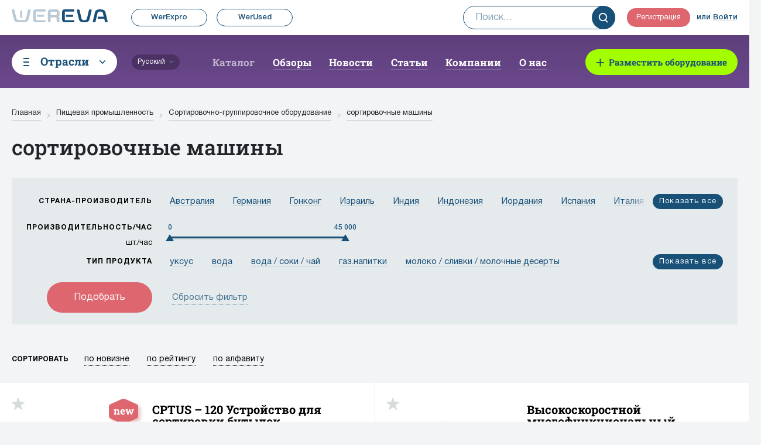

--- FILE ---
content_type: text/html; charset=UTF-8
request_url: https://wereva.net/food/unscrambling-equipment-3/sorting-machine-3/
body_size: 13633
content:
<!DOCTYPE html>
<html lang="ru">
<head>
	<meta charset="UTF-8">
	<title lang="ru">Пищевая промышленность - Сортировочно-группировочное оборудование - сортировочные машины - WerEva портал</title>
		<meta name="viewport" content="width=device-width, user-scalable=no, maximum-scale=1.0, initial-scale=1.0, minimum-scale=1.0">
    <link rel="icon" href="/favicon.svg" type="image/svg+xml">
	<meta name="auth" content="0">
	<meta name="theme-url" content="/assets/cc7886ae">
		<meta property="og:title" content="Пищевая промышленность - Сортировочно-группировочное оборудование - сортировочные машины - WerEva портал" lang="ru">
<meta property="og:type" content="article">
<meta property="og:url" content="https://wereva.net/catalog/unscrambling-equipment-3/sorting-machine-3/" lang="ru">
<meta property="og:site_name" content="Промышленное оборудование различных отраслей - WerEva портал">
<meta property="og:description" content="сортировочные машины — Сортировочно-группировочное оборудование — Косметика" lang="ru">
<meta property="twitter:card" content="summary">
<meta name="description" content="сортировочные машины — Сортировочно-группировочное оборудование — Косметика" lang="ru">
<meta property="article:description" content="сортировочные машины — Сортировочно-группировочное оборудование — Косметика" lang="ru">
<meta name="yandex-verification" content="8ce0a73e79c04a19">
<meta name="yandex-verification" content="759446e789197b16">
<meta name="yandex-verification" content="96c728a48eccb665">
<meta name="google-site-verification" content="PDAKBEz0d1Je7Dm9_yr4VUiAa6EIOhgp6vzovSeDTA4">
<meta name="csrf-param" content="_csrf">
<meta name="csrf-token" content="1q9a53ZW51YMG4YjeuMlkMFg6Hrhsd8dyrY26gZAKpGaxRG1HgmGE3h69UlCpnajsgHcV4jk8kK40A6YSAhz4w==">

<link href="https://wereva.net/en/food/unscrambling-equipment-3/sorting-machine-3/" rel="alternate" hreflang="en">
<link href="https://wereva.net/zh/food/unscrambling-equipment-3/sorting-machine-3/" rel="alternate" hreflang="zh">
<link href="https://wereva.net/catalog/unscrambling-equipment-3/sorting-machine-3/" rel="canonical">
<link href="/food/unscrambling-equipment-3/sorting-machine-3/" rel="self">
<link href="/food/unscrambling-equipment-3/sorting-machine-3/" rel="first">
<link href="/food/unscrambling-equipment-3/sorting-machine-3/11/" rel="last">
<link href="/food/unscrambling-equipment-3/sorting-machine-3/2/" rel="next">
<link href="/assets/7fb197f/css/bootstrap.css" rel="stylesheet">
<link href="/assets/5dbbf128/css/lightgallery.min.css" rel="stylesheet">
<link href="/assets/5dbbf128/css/lg-transitions.min.css" rel="stylesheet">
<link href="/assets/cc7886ae/app.css" rel="stylesheet">
<link href="/assets/cb2519c9/toastr.css" rel="stylesheet">
<script src="https://expro.wereva.net/rotator2.js" async></script>
<script src="https://www.googletagmanager.com/gtag/js?id=UA-104168078-1" async></script>	<script>
		window.dataLayer = window.dataLayer || [];

		function gtag() {
			dataLayer.push(arguments);
		}

		gtag('js', new Date());
		gtag('config', 'UA-104168078-1');
	</script>
</head>
<body id="main-wrapper" class="inner-page t-records"
	data-route="catalog/subcategory">
<div class="page-wrap js_page-wrap" id="page-wrap">
	<header class="header js_header _theme-purple-l" data-theme-name="purple-l" data-transparent="true">
	<div class="hdr-top">
		<div class="container">
			<div class="hdr-top__logo-section">
				<a href="/" class="hdr-top__logo"> <img src="/assets/cc7886ae/img/logo-blue-md.svg" alt="Eva"> </a>
			</div>
			<div class="hdr-top__links">
				<div class="hdr-top-links" data-mobile_clone="hdr_top_links">
					<a href="https://expro.wereva.net/" class="hdr-top-links__link" target="_blank">WerExpro</a>
					<a href="https://used.wereva.net/" class="hdr-top-links__link" target="_blank">WerUsed</a>
					<!--<a href="#" class="hdr-top-links__link" target="_blank"></a>
					<a href="#" class="hdr-top-links__link" target="_blank"></a>-->
				</div>
			</div>
            <div class="hdr-top__search">
                                <form class="dash-search" name="search_top" action="/search/">
                    <input type="text" name="query" data-search_autocomplete="ru" id="title-search-input" placeholder="Поиск..."
                           class="dash-search__input" autocomplete="off" value="">
                    <button type="submit" class="dash-search__submit"></button>
                    <input type="hidden" name="mode" value="ANY">
                    <input type="hidden" name="sort" value="1">
                    <div id="title-search"></div>
                </form>
                <div class="js-Sugguestions">
                    <div class="autocomplete-suggestions"
                         style="position: absolute; display: none; max-height: 400px; z-index: 9999;"></div>
                </div>
            </div>
			<div class="hdr-top__right-section">
				<div class="hdr-top__no-auth-user">
										<a href="/signup/" class="btn btn--round-sm btn--round btn--p-red" data-ya_goal="register_all">Регистрация</a>
					<span>или </span> <a href="/login/" class="link link--u-blue" data-ya_goal="auth_all">Войти</a>
									</div>
									<a href="/login/"
						class="hdr-top__ico-btn hdr-top__ico-btn--p-red hdr-top__ico-btn--only-mob"
						title="Войти">
						<span class="iconic iconic--person"></span>
					</a>
								<button type="button" class="hdr-top__ico-btn hdr-top__ico-btn--blue hdr-top__ico-btn--only-mob js_header-nav-btn">
					<span class="iconic iconic--menu"></span>
				</button>
			</div>
		</div>
	</div>

	<div class="hdr-main">
		<div class="container">
			<div class="hdr-main__sectors-section">
				<div class="sectors-menu">
					<button type="button" class="sectors-menu__btn js_sectors-menu-btn">
						<span class="sectors-menu__btn-burg"></span> <span class="sectors-menu__btn-text">Отрасли</span> <span
							class="sectors-menu__btn-arrow">
                                <svg class="svg-icon icon-arrow">
                                    <use xlink:href="/assets/cc7886ae/svg-sprite.svg#arrow"></use>
                                </svg>
                            </span>
					</button>
					<!-- Выбор индустрии -->
					<div class="sectors-menu__list js_sectors-menu-list">
													<div class="sectors-menu__list-item">
								<a href="/pharmaceutical/" class="sectors-menu__list-link">
                                        <span class="sectors-menu__list-link-icon">
                                            	                                            <img src="/data/industries/icons/small/pharm.png" alt="Фармацевтика">
                                                                                    </span> Фармацевтика								</a>
							</div>
													<div class="sectors-menu__list-item">
								<a href="/cosmetic/" class="sectors-menu__list-link">
                                        <span class="sectors-menu__list-link-icon">
                                            	                                            <img src="/data/industries/icons/small/cosmetic.png" alt="Косметика">
                                                                                    </span> Косметика								</a>
							</div>
													<div class="sectors-menu__list-item">
								<a href="/food/" class="sectors-menu__list-link active">
                                        <span class="sectors-menu__list-link-icon">
                                            	                                            <img src="/data/industries/icons/small/food.png" alt="Пищевая промышленность">
                                                                                    </span> Пищевая промышленность								</a>
							</div>
											</div>
					<!-- /Выбор индустрии -->
				</div>
			</div>
			<div class="hdr-main__logo-section">
				<a href="/" class="hdr-main__logo"> <img src="/assets/cc7886ae/img/logo-white-md.svg" alt="Eva"> </a>
				<!-- Выбор локализованной версии -->
												<div class="lang-controller js_lang-gr">
					<button type="button" class="lang-controller__main js_lang-gr_btn">Русский</button>
					<div class="lang-controller__dropdown">
																	<a href="/en/food/unscrambling-equipment-3/sorting-machine-3/"
							hreflang="en"
							class="lang-controller__dp-li js_lang-gr_li">English</a>
																							<a href="/zh/food/unscrambling-equipment-3/sorting-machine-3/"
							hreflang="zh"
							class="lang-controller__dp-li js_lang-gr_li">中文</a>
																</div>
				</div>
								<!-- /Выбор локализованной версии -->
			</div>
			<nav class="hdr-main__nav">
				<!-- Главное меню -->
					<div class="hdr-main__nav-li">
		<a href="/food/" class="link link--u-white active">Каталог</a>
	</div>
	<div class="hdr-main__nav-li">
		<a href="/food/reviews/" class="link link--u-white">Обзоры</a>
	</div>
	<div class="hdr-main__nav-li">
		<a href="/food/news/" class="link link--u-white">Новости</a>
	</div>
	<div class="hdr-main__nav-li">
		<a href="/food/articles/" class="link link--u-white">Статьи</a>
	</div>
	<div class="hdr-main__nav-li">
		<a href="/food/companies/" class="link link--u-white">Компании</a>
	</div>
	<div class="hdr-main__nav-li">
		<a href="/about/" class="link link--u-white">О нас</a>
	</div>
				<!-- /Главное меню -->
				<a href="/how-it-work/" class="btn btn--round-sm btn--blue"> <span class="link link--dotted link--u-white">Как это работает?</span> </a>
				<div class="hdr-main__nav-serv" data-mobile_clone_paste="hdr_top_links"></div>
			</nav>
			            <div class="hdr-main__search-wr">
                <a href="/login/" class="btn btn--round btn--salat hdr-main__equipment-btn">Разместить оборудование</a>
            </div>
		</div>
	</div>
</header>
	<main class="main">
				<div class="container">
								<header class="page-header">
								<div id="w3" class="breadcrumbs" itemscope="" itemtype="http://schema.org/BreadcrumbList"><span itemprop="itemListElement" itemscope="" itemtype="http://schema.org/ListItem">
        <a itemprop="item" href="/">
            <span itemprop="name">Главная</span>
            <meta itemprop="position" content="1">
        </a>
    </span><span class="breadcrumbs__separator"></span><span itemprop="itemListElement" itemscope="" itemtype="http://schema.org/ListItem">
        <a itemprop="item" href="/food/">
            <span itemprop="name">Пищевая промышленность</span>
            <meta itemprop="position" content="1">
        </a>
    </span><span class="breadcrumbs__separator"></span><span itemprop="itemListElement" itemscope="" itemtype="http://schema.org/ListItem">
        <a itemprop="item" href="/food/unscrambling-equipment-3/">
            <span itemprop="name">Сортировочно-группировочное оборудование</span>
            <meta itemprop="position" content="2">
        </a>
    </span><span class="breadcrumbs__separator"></span><span itemprop="itemListElement" itemscope="" itemtype="http://schema.org/ListItem">
        <a itemprop="item" href="/food/unscrambling-equipment-3/sorting-machine-3/">
            <span itemprop="name">сортировочные машины</span>
            <meta itemprop="position" content="3">
        </a>
    </span></div>								<h1 class="h1 m-t-20">сортировочные машины</h1>
							</header>
						<!-- main content -->
				<div class="filter m-t-30">
        <form action="/food/unscrambling-equipment-3/sorting-machine-3/" method="post">
        <input type="hidden" name="_csrf" value="1q9a53ZW51YMG4YjeuMlkMFg6Hrhsd8dyrY26gZAKpGaxRG1HgmGE3h69UlCpnajsgHcV4jk8kK40A6YSAhz4w==">
        <input type="hidden" name="PropertyFilterModel[category]" value="337">
        <div class="param-row">
            <div class="param-row__name-col">
                <div class="param-row__name-txt">Страна-производитель</div>
            </div>
            <div class="param-row__content">
                <div class="param-row__boxes" data-expand-label="Показать все" data-collapse-label="Скрыть">
                    <div class="param-row__boxes-inner">
                        <input type="hidden" name="PropertyFilterModel[country]" value="">
                                                    <label class="btn-box js_btn-option">
                                <input
                                        type="checkbox"
                                        name="PropertyFilterModel[country][]"
                                        class="hidden"
                                        value="au"
                                                                    >
                                <span class="btn-box__view">
                                <span class="link link--u-blue">Австралия</span>
                            </span>
                            </label>
                                                    <label class="btn-box js_btn-option">
                                <input
                                        type="checkbox"
                                        name="PropertyFilterModel[country][]"
                                        class="hidden"
                                        value="de"
                                                                    >
                                <span class="btn-box__view">
                                <span class="link link--u-blue">Германия</span>
                            </span>
                            </label>
                                                    <label class="btn-box js_btn-option">
                                <input
                                        type="checkbox"
                                        name="PropertyFilterModel[country][]"
                                        class="hidden"
                                        value="hk"
                                                                    >
                                <span class="btn-box__view">
                                <span class="link link--u-blue">Гонконг</span>
                            </span>
                            </label>
                                                    <label class="btn-box js_btn-option">
                                <input
                                        type="checkbox"
                                        name="PropertyFilterModel[country][]"
                                        class="hidden"
                                        value="il"
                                                                    >
                                <span class="btn-box__view">
                                <span class="link link--u-blue">Израиль</span>
                            </span>
                            </label>
                                                    <label class="btn-box js_btn-option">
                                <input
                                        type="checkbox"
                                        name="PropertyFilterModel[country][]"
                                        class="hidden"
                                        value="in"
                                                                    >
                                <span class="btn-box__view">
                                <span class="link link--u-blue">Индия</span>
                            </span>
                            </label>
                                                    <label class="btn-box js_btn-option">
                                <input
                                        type="checkbox"
                                        name="PropertyFilterModel[country][]"
                                        class="hidden"
                                        value="id"
                                                                    >
                                <span class="btn-box__view">
                                <span class="link link--u-blue">Индонезия</span>
                            </span>
                            </label>
                                                    <label class="btn-box js_btn-option">
                                <input
                                        type="checkbox"
                                        name="PropertyFilterModel[country][]"
                                        class="hidden"
                                        value="jo"
                                                                    >
                                <span class="btn-box__view">
                                <span class="link link--u-blue">Иордания</span>
                            </span>
                            </label>
                                                    <label class="btn-box js_btn-option">
                                <input
                                        type="checkbox"
                                        name="PropertyFilterModel[country][]"
                                        class="hidden"
                                        value="es"
                                                                    >
                                <span class="btn-box__view">
                                <span class="link link--u-blue">Испания</span>
                            </span>
                            </label>
                                                    <label class="btn-box js_btn-option">
                                <input
                                        type="checkbox"
                                        name="PropertyFilterModel[country][]"
                                        class="hidden"
                                        value="it"
                                                                    >
                                <span class="btn-box__view">
                                <span class="link link--u-blue">Италия</span>
                            </span>
                            </label>
                                                    <label class="btn-box js_btn-option">
                                <input
                                        type="checkbox"
                                        name="PropertyFilterModel[country][]"
                                        class="hidden"
                                        value="ca"
                                                                    >
                                <span class="btn-box__view">
                                <span class="link link--u-blue">Канада</span>
                            </span>
                            </label>
                                                    <label class="btn-box js_btn-option">
                                <input
                                        type="checkbox"
                                        name="PropertyFilterModel[country][]"
                                        class="hidden"
                                        value="cn"
                                                                    >
                                <span class="btn-box__view">
                                <span class="link link--u-blue">Китай</span>
                            </span>
                            </label>
                                                    <label class="btn-box js_btn-option">
                                <input
                                        type="checkbox"
                                        name="PropertyFilterModel[country][]"
                                        class="hidden"
                                        value="kr"
                                                                    >
                                <span class="btn-box__view">
                                <span class="link link--u-blue">Корея</span>
                            </span>
                            </label>
                                                    <label class="btn-box js_btn-option">
                                <input
                                        type="checkbox"
                                        name="PropertyFilterModel[country][]"
                                        class="hidden"
                                        value="my"
                                                                    >
                                <span class="btn-box__view">
                                <span class="link link--u-blue">Малайзия</span>
                            </span>
                            </label>
                                                    <label class="btn-box js_btn-option">
                                <input
                                        type="checkbox"
                                        name="PropertyFilterModel[country][]"
                                        class="hidden"
                                        value="ae"
                                                                    >
                                <span class="btn-box__view">
                                <span class="link link--u-blue">Объединенные Арабские Эмираты</span>
                            </span>
                            </label>
                                                    <label class="btn-box js_btn-option">
                                <input
                                        type="checkbox"
                                        name="PropertyFilterModel[country][]"
                                        class="hidden"
                                        value="pk"
                                                                    >
                                <span class="btn-box__view">
                                <span class="link link--u-blue">Пакистан</span>
                            </span>
                            </label>
                                                    <label class="btn-box js_btn-option">
                                <input
                                        type="checkbox"
                                        name="PropertyFilterModel[country][]"
                                        class="hidden"
                                        value="ru"
                                                                    >
                                <span class="btn-box__view">
                                <span class="link link--u-blue">Россия</span>
                            </span>
                            </label>
                                                    <label class="btn-box js_btn-option">
                                <input
                                        type="checkbox"
                                        name="PropertyFilterModel[country][]"
                                        class="hidden"
                                        value="gb"
                                                                    >
                                <span class="btn-box__view">
                                <span class="link link--u-blue">Соединенное Королевство</span>
                            </span>
                            </label>
                                                    <label class="btn-box js_btn-option">
                                <input
                                        type="checkbox"
                                        name="PropertyFilterModel[country][]"
                                        class="hidden"
                                        value="us"
                                                                    >
                                <span class="btn-box__view">
                                <span class="link link--u-blue">Соединенные Штаты</span>
                            </span>
                            </label>
                                                    <label class="btn-box js_btn-option">
                                <input
                                        type="checkbox"
                                        name="PropertyFilterModel[country][]"
                                        class="hidden"
                                        value="th"
                                                                    >
                                <span class="btn-box__view">
                                <span class="link link--u-blue">Таиланд</span>
                            </span>
                            </label>
                                                    <label class="btn-box js_btn-option">
                                <input
                                        type="checkbox"
                                        name="PropertyFilterModel[country][]"
                                        class="hidden"
                                        value="tw"
                                                                    >
                                <span class="btn-box__view">
                                <span class="link link--u-blue">Тайвань</span>
                            </span>
                            </label>
                                                    <label class="btn-box js_btn-option">
                                <input
                                        type="checkbox"
                                        name="PropertyFilterModel[country][]"
                                        class="hidden"
                                        value="tr"
                                                                    >
                                <span class="btn-box__view">
                                <span class="link link--u-blue">Турция</span>
                            </span>
                            </label>
                                                    <label class="btn-box js_btn-option">
                                <input
                                        type="checkbox"
                                        name="PropertyFilterModel[country][]"
                                        class="hidden"
                                        value="fr"
                                                                    >
                                <span class="btn-box__view">
                                <span class="link link--u-blue">Франция</span>
                            </span>
                            </label>
                                                    <label class="btn-box js_btn-option">
                                <input
                                        type="checkbox"
                                        name="PropertyFilterModel[country][]"
                                        class="hidden"
                                        value="ch"
                                                                    >
                                <span class="btn-box__view">
                                <span class="link link--u-blue">Швейцария</span>
                            </span>
                            </label>
                                                    <label class="btn-box js_btn-option">
                                <input
                                        type="checkbox"
                                        name="PropertyFilterModel[country][]"
                                        class="hidden"
                                        value="se"
                                                                    >
                                <span class="btn-box__view">
                                <span class="link link--u-blue">Швеция</span>
                            </span>
                            </label>
                                                    <label class="btn-box js_btn-option">
                                <input
                                        type="checkbox"
                                        name="PropertyFilterModel[country][]"
                                        class="hidden"
                                        value="jp"
                                                                    >
                                <span class="btn-box__view">
                                <span class="link link--u-blue">Япония</span>
                            </span>
                            </label>
                                            </div>
                </div>
            </div>
        </div>
                                <div class="param-row">
                <div class="param-row__name-col">
                    <div class="param-row__name-txt">Производительность/час</div>
                                            <div class="param-row__sub-txt">шт./час</div>
                                    </div>
                <div class="param-row__content">
                                                    <div class="simple-ranges js_ranges-simple"
                                     data-min="0"
                                     data-max="45000"
                                     data-init="0, 45000">

                                    <div class="simple-ranges__plugin js_ranges-simple_plugin"></div>

                                    <div class="simple-ranges__val-wr js_ranges-simple_min">
                                        <span class="simple-ranges__val-txt js_ranges-simple_min-txt"></span>
                                        <input type="hidden" name="PropertyFilterModel[2][min]" value="0">
                                    </div>

                                    <div class="simple-ranges__val-wr js_ranges-simple_max">
                                        <span class="simple-ranges__val-txt js_ranges-simple_max-txt"></span>
                                        <input type="hidden" name="PropertyFilterModel[2][max]"
                                               value="45000">
                                    </div>
                                </div>
                                                                        </div>
                            </div>
                                <div class="param-row">
                <div class="param-row__name-col">
                    <div class="param-row__name-txt">Тип продукта</div>
                                    </div>
                <div class="param-row__content">
                                                <div class="param-row__boxes" data-expand-label="Показать все"
								 data-collapse-label="Скрыть">
                                <div class="param-row__boxes-inner">
                                    <input type="hidden" name="PropertyFilterModel[57]" value="">
                                                                                                                <label class="btn-box js_btn-option">
                                            <input
                                                    type="checkbox"
                                                    name="PropertyFilterModel[57][]"
                                                    class="hidden"
                                                    value="286"
                                                                                            >
                                            <span class="btn-box__view">
                                            <span class="link link--u-blue">уксус</span>
                                        </span>
                                        </label>
                                                                            <label class="btn-box js_btn-option">
                                            <input
                                                    type="checkbox"
                                                    name="PropertyFilterModel[57][]"
                                                    class="hidden"
                                                    value="287"
                                                                                            >
                                            <span class="btn-box__view">
                                            <span class="link link--u-blue">вода</span>
                                        </span>
                                        </label>
                                                                            <label class="btn-box js_btn-option">
                                            <input
                                                    type="checkbox"
                                                    name="PropertyFilterModel[57][]"
                                                    class="hidden"
                                                    value="249"
                                                                                            >
                                            <span class="btn-box__view">
                                            <span class="link link--u-blue">вода / соки / чай</span>
                                        </span>
                                        </label>
                                                                            <label class="btn-box js_btn-option">
                                            <input
                                                    type="checkbox"
                                                    name="PropertyFilterModel[57][]"
                                                    class="hidden"
                                                    value="250"
                                                                                            >
                                            <span class="btn-box__view">
                                            <span class="link link--u-blue">газ.напитки</span>
                                        </span>
                                        </label>
                                                                            <label class="btn-box js_btn-option">
                                            <input
                                                    type="checkbox"
                                                    name="PropertyFilterModel[57][]"
                                                    class="hidden"
                                                    value="233"
                                                                                            >
                                            <span class="btn-box__view">
                                            <span class="link link--u-blue">молоко / сливки / молочные десерты</span>
                                        </span>
                                        </label>
                                                                            <label class="btn-box js_btn-option">
                                            <input
                                                    type="checkbox"
                                                    name="PropertyFilterModel[57][]"
                                                    class="hidden"
                                                    value="234"
                                                                                            >
                                            <span class="btn-box__view">
                                            <span class="link link--u-blue">кефир / ряженка / сметана / мацони / йогурт / майонез / творожная масса</span>
                                        </span>
                                        </label>
                                                                            <label class="btn-box js_btn-option">
                                            <input
                                                    type="checkbox"
                                                    name="PropertyFilterModel[57][]"
                                                    class="hidden"
                                                    value="251"
                                                                                            >
                                            <span class="btn-box__view">
                                            <span class="link link--u-blue">пиво</span>
                                        </span>
                                        </label>
                                                                            <label class="btn-box js_btn-option">
                                            <input
                                                    type="checkbox"
                                                    name="PropertyFilterModel[57][]"
                                                    class="hidden"
                                                    value="252"
                                                                                            >
                                            <span class="btn-box__view">
                                            <span class="link link--u-blue">вино / водка</span>
                                        </span>
                                        </label>
                                                                            <label class="btn-box js_btn-option">
                                            <input
                                                    type="checkbox"
                                                    name="PropertyFilterModel[57][]"
                                                    class="hidden"
                                                    value="244"
                                                                                            >
                                            <span class="btn-box__view">
                                            <span class="link link--u-blue">растительное масло</span>
                                        </span>
                                        </label>
                                                                            <label class="btn-box js_btn-option">
                                            <input
                                                    type="checkbox"
                                                    name="PropertyFilterModel[57][]"
                                                    class="hidden"
                                                    value="298"
                                                                                            >
                                            <span class="btn-box__view">
                                            <span class="link link--u-blue">сироп</span>
                                        </span>
                                        </label>
                                                                            <label class="btn-box js_btn-option">
                                            <input
                                                    type="checkbox"
                                                    name="PropertyFilterModel[57][]"
                                                    class="hidden"
                                                    value="232"
                                                                                            >
                                            <span class="btn-box__view">
                                            <span class="link link--u-blue">джем / повидло / мёд</span>
                                        </span>
                                        </label>
                                                                            <label class="btn-box js_btn-option">
                                            <input
                                                    type="checkbox"
                                                    name="PropertyFilterModel[57][]"
                                                    class="hidden"
                                                    value="238"
                                                                                            >
                                            <span class="btn-box__view">
                                            <span class="link link--u-blue">соус / кетчуп / томатная паста / горчица</span>
                                        </span>
                                        </label>
                                                                            <label class="btn-box js_btn-option">
                                            <input
                                                    type="checkbox"
                                                    name="PropertyFilterModel[57][]"
                                                    class="hidden"
                                                    value="231"
                                                                                            >
                                            <span class="btn-box__view">
                                            <span class="link link--u-blue">шоколадная паста</span>
                                        </span>
                                        </label>
                                                                            <label class="btn-box js_btn-option">
                                            <input
                                                    type="checkbox"
                                                    name="PropertyFilterModel[57][]"
                                                    class="hidden"
                                                    value="235"
                                                                                            >
                                            <span class="btn-box__view">
                                            <span class="link link--u-blue">масло / маргарин / спрэды</span>
                                        </span>
                                        </label>
                                                                            <label class="btn-box js_btn-option">
                                            <input
                                                    type="checkbox"
                                                    name="PropertyFilterModel[57][]"
                                                    class="hidden"
                                                    value="191"
                                                                                            >
                                            <span class="btn-box__view">
                                            <span class="link link--u-blue">крем</span>
                                        </span>
                                        </label>
                                                                            <label class="btn-box js_btn-option">
                                            <input
                                                    type="checkbox"
                                                    name="PropertyFilterModel[57][]"
                                                    class="hidden"
                                                    value="245"
                                                                                            >
                                            <span class="btn-box__view">
                                            <span class="link link--u-blue">паштет / икра</span>
                                        </span>
                                        </label>
                                                                            <label class="btn-box js_btn-option">
                                            <input
                                                    type="checkbox"
                                                    name="PropertyFilterModel[57][]"
                                                    class="hidden"
                                                    value="294"
                                                                                            >
                                            <span class="btn-box__view">
                                            <span class="link link--u-blue">мука</span>
                                        </span>
                                        </label>
                                                                            <label class="btn-box js_btn-option">
                                            <input
                                                    type="checkbox"
                                                    name="PropertyFilterModel[57][]"
                                                    class="hidden"
                                                    value="300"
                                                                                            >
                                            <span class="btn-box__view">
                                            <span class="link link--u-blue">приправа / специи</span>
                                        </span>
                                        </label>
                                                                            <label class="btn-box js_btn-option">
                                            <input
                                                    type="checkbox"
                                                    name="PropertyFilterModel[57][]"
                                                    class="hidden"
                                                    value="240"
                                                                                            >
                                            <span class="btn-box__view">
                                            <span class="link link--u-blue">сухое молоко / крахмал / сода</span>
                                        </span>
                                        </label>
                                                                            <label class="btn-box js_btn-option">
                                            <input
                                                    type="checkbox"
                                                    name="PropertyFilterModel[57][]"
                                                    class="hidden"
                                                    value="190"
                                                                                            >
                                            <span class="btn-box__view">
                                            <span class="link link--u-blue">порошок</span>
                                        </span>
                                        </label>
                                                                            <label class="btn-box js_btn-option">
                                            <input
                                                    type="checkbox"
                                                    name="PropertyFilterModel[57][]"
                                                    class="hidden"
                                                    value="189"
                                                                                            >
                                            <span class="btn-box__view">
                                            <span class="link link--u-blue">гранулы</span>
                                        </span>
                                        </label>
                                                                            <label class="btn-box js_btn-option">
                                            <input
                                                    type="checkbox"
                                                    name="PropertyFilterModel[57][]"
                                                    class="hidden"
                                                    value="188"
                                                                                            >
                                            <span class="btn-box__view">
                                            <span class="link link--u-blue">пеллеты</span>
                                        </span>
                                        </label>
                                                                            <label class="btn-box js_btn-option">
                                            <input
                                                    type="checkbox"
                                                    name="PropertyFilterModel[57][]"
                                                    class="hidden"
                                                    value="242"
                                                                                            >
                                            <span class="btn-box__view">
                                            <span class="link link--u-blue">бобовые / орехи / семечки / пралине</span>
                                        </span>
                                        </label>
                                                                            <label class="btn-box js_btn-option">
                                            <input
                                                    type="checkbox"
                                                    name="PropertyFilterModel[57][]"
                                                    class="hidden"
                                                    value="225"
                                                                                            >
                                            <span class="btn-box__view">
                                            <span class="link link--u-blue">крупы</span>
                                        </span>
                                        </label>
                                                                            <label class="btn-box js_btn-option">
                                            <input
                                                    type="checkbox"
                                                    name="PropertyFilterModel[57][]"
                                                    class="hidden"
                                                    value="239"
                                                                                            >
                                            <span class="btn-box__view">
                                            <span class="link link--u-blue">соль / сахар</span>
                                        </span>
                                        </label>
                                                                            <label class="btn-box js_btn-option">
                                            <input
                                                    type="checkbox"
                                                    name="PropertyFilterModel[57][]"
                                                    class="hidden"
                                                    value="241"
                                                                                            >
                                            <span class="btn-box__view">
                                            <span class="link link--u-blue">какао / чай / кофе</span>
                                        </span>
                                        </label>
                                                                            <label class="btn-box js_btn-option">
                                            <input
                                                    type="checkbox"
                                                    name="PropertyFilterModel[57][]"
                                                    class="hidden"
                                                    value="226"
                                                                                            >
                                            <span class="btn-box__view">
                                            <span class="link link--u-blue">конфеты / драже</span>
                                        </span>
                                        </label>
                                                                            <label class="btn-box js_btn-option">
                                            <input
                                                    type="checkbox"
                                                    name="PropertyFilterModel[57][]"
                                                    class="hidden"
                                                    value="358"
                                                                                            >
                                            <span class="btn-box__view">
                                            <span class="link link--u-blue">жевательная резинка</span>
                                        </span>
                                        </label>
                                                                            <label class="btn-box js_btn-option">
                                            <input
                                                    type="checkbox"
                                                    name="PropertyFilterModel[57][]"
                                                    class="hidden"
                                                    value="313"
                                                                                            >
                                            <span class="btn-box__view">
                                            <span class="link link--u-blue">пищевые продукты</span>
                                        </span>
                                        </label>
                                                                            <label class="btn-box js_btn-option">
                                            <input
                                                    type="checkbox"
                                                    name="PropertyFilterModel[57][]"
                                                    class="hidden"
                                                    value="292"
                                                                                            >
                                            <span class="btn-box__view">
                                            <span class="link link--u-blue">мороженое</span>
                                        </span>
                                        </label>
                                                                            <label class="btn-box js_btn-option">
                                            <input
                                                    type="checkbox"
                                                    name="PropertyFilterModel[57][]"
                                                    class="hidden"
                                                    value="356"
                                                                                            >
                                            <span class="btn-box__view">
                                            <span class="link link--u-blue">шоколад</span>
                                        </span>
                                        </label>
                                                                            <label class="btn-box js_btn-option">
                                            <input
                                                    type="checkbox"
                                                    name="PropertyFilterModel[57][]"
                                                    class="hidden"
                                                    value="359"
                                                                                            >
                                            <span class="btn-box__view">
                                            <span class="link link--u-blue">желатин / мармелад</span>
                                        </span>
                                        </label>
                                                                            <label class="btn-box js_btn-option">
                                            <input
                                                    type="checkbox"
                                                    name="PropertyFilterModel[57][]"
                                                    class="hidden"
                                                    value="337"
                                                                                            >
                                            <span class="btn-box__view">
                                            <span class="link link--u-blue">сэндвич</span>
                                        </span>
                                        </label>
                                                                            <label class="btn-box js_btn-option">
                                            <input
                                                    type="checkbox"
                                                    name="PropertyFilterModel[57][]"
                                                    class="hidden"
                                                    value="cakes"
                                                                                            >
                                            <span class="btn-box__view">
                                            <span class="link link--u-blue">торты</span>
                                        </span>
                                        </label>
                                                                            <label class="btn-box js_btn-option">
                                            <input
                                                    type="checkbox"
                                                    name="PropertyFilterModel[57][]"
                                                    class="hidden"
                                                    value="195"
                                                                                            >
                                            <span class="btn-box__view">
                                            <span class="link link--u-blue">печенье / вафли / пряники / коржи</span>
                                        </span>
                                        </label>
                                                                            <label class="btn-box js_btn-option">
                                            <input
                                                    type="checkbox"
                                                    name="PropertyFilterModel[57][]"
                                                    class="hidden"
                                                    value="220"
                                                                                            >
                                            <span class="btn-box__view">
                                            <span class="link link--u-blue">кексы / пирожки / круассаны / заварные пирожные / пончики</span>
                                        </span>
                                        </label>
                                                                            <label class="btn-box js_btn-option">
                                            <input
                                                    type="checkbox"
                                                    name="PropertyFilterModel[57][]"
                                                    class="hidden"
                                                    value="228"
                                                                                            >
                                            <span class="btn-box__view">
                                            <span class="link link--u-blue">зефир/ суфле/ нуга</span>
                                        </span>
                                        </label>
                                                                            <label class="btn-box js_btn-option">
                                            <input
                                                    type="checkbox"
                                                    name="PropertyFilterModel[57][]"
                                                    class="hidden"
                                                    value="229"
                                                                                            >
                                            <span class="btn-box__view">
                                            <span class="link link--u-blue">глазированные сырки</span>
                                        </span>
                                        </label>
                                                                            <label class="btn-box js_btn-option">
                                            <input
                                                    type="checkbox"
                                                    name="PropertyFilterModel[57][]"
                                                    class="hidden"
                                                    value="227"
                                                                                            >
                                            <span class="btn-box__view">
                                            <span class="link link--u-blue">батончики (лаковые, белковые, фруктовые, шоколадные)</span>
                                        </span>
                                        </label>
                                                                            <label class="btn-box js_btn-option">
                                            <input
                                                    type="checkbox"
                                                    name="PropertyFilterModel[57][]"
                                                    class="hidden"
                                                    value="333"
                                                                                            >
                                            <span class="btn-box__view">
                                            <span class="link link--u-blue">фрукты / овощи /салат</span>
                                        </span>
                                        </label>
                                                                            <label class="btn-box js_btn-option">
                                            <input
                                                    type="checkbox"
                                                    name="PropertyFilterModel[57][]"
                                                    class="hidden"
                                                    value="336"
                                                                                            >
                                            <span class="btn-box__view">
                                            <span class="link link--u-blue">лапша быстрого приготовления</span>
                                        </span>
                                        </label>
                                                                            <label class="btn-box js_btn-option">
                                            <input
                                                    type="checkbox"
                                                    name="PropertyFilterModel[57][]"
                                                    class="hidden"
                                                    value="193"
                                                                                            >
                                            <span class="btn-box__view">
                                            <span class="link link--u-blue">хлебцы / сухари</span>
                                        </span>
                                        </label>
                                                                            <label class="btn-box js_btn-option">
                                            <input
                                                    type="checkbox"
                                                    name="PropertyFilterModel[57][]"
                                                    class="hidden"
                                                    value="192"
                                                                                            >
                                            <span class="btn-box__view">
                                            <span class="link link--u-blue">хлеб / батон / булка</span>
                                        </span>
                                        </label>
                                                                            <label class="btn-box js_btn-option">
                                            <input
                                                    type="checkbox"
                                                    name="PropertyFilterModel[57][]"
                                                    class="hidden"
                                                    value="222"
                                                                                            >
                                            <span class="btn-box__view">
                                            <span class="link link--u-blue">пицца</span>
                                        </span>
                                        </label>
                                                                            <label class="btn-box js_btn-option">
                                            <input
                                                    type="checkbox"
                                                    name="PropertyFilterModel[57][]"
                                                    class="hidden"
                                                    value="194"
                                                                                            >
                                            <span class="btn-box__view">
                                            <span class="link link--u-blue">сухарики</span>
                                        </span>
                                        </label>
                                                                            <label class="btn-box js_btn-option">
                                            <input
                                                    type="checkbox"
                                                    name="PropertyFilterModel[57][]"
                                                    class="hidden"
                                                    value="221"
                                                                                            >
                                            <span class="btn-box__view">
                                            <span class="link link--u-blue">снеки / чипсы</span>
                                        </span>
                                        </label>
                                                                            <label class="btn-box js_btn-option">
                                            <input
                                                    type="checkbox"
                                                    name="PropertyFilterModel[57][]"
                                                    class="hidden"
                                                    value="224"
                                                                                            >
                                            <span class="btn-box__view">
                                            <span class="link link--u-blue">макароны / спагетти</span>
                                        </span>
                                        </label>
                                                                            <label class="btn-box js_btn-option">
                                            <input
                                                    type="checkbox"
                                                    name="PropertyFilterModel[57][]"
                                                    class="hidden"
                                                    value="223"
                                                                                            >
                                            <span class="btn-box__view">
                                            <span class="link link--u-blue">блинчики</span>
                                        </span>
                                        </label>
                                                                            <label class="btn-box js_btn-option">
                                            <input
                                                    type="checkbox"
                                                    name="PropertyFilterModel[57][]"
                                                    class="hidden"
                                                    value="230"
                                                                                            >
                                            <span class="btn-box__view">
                                            <span class="link link--u-blue">сухофрукты / мюсли</span>
                                        </span>
                                        </label>
                                                                            <label class="btn-box js_btn-option">
                                            <input
                                                    type="checkbox"
                                                    name="PropertyFilterModel[57][]"
                                                    class="hidden"
                                                    value="237"
                                                                                            >
                                            <span class="btn-box__view">
                                            <span class="link link--u-blue">плавленый сыр</span>
                                        </span>
                                        </label>
                                                                            <label class="btn-box js_btn-option">
                                            <input
                                                    type="checkbox"
                                                    name="PropertyFilterModel[57][]"
                                                    class="hidden"
                                                    value="236"
                                                                                            >
                                            <span class="btn-box__view">
                                            <span class="link link--u-blue">рассыпчатый творог / зерненный творог</span>
                                        </span>
                                        </label>
                                                                            <label class="btn-box js_btn-option">
                                            <input
                                                    type="checkbox"
                                                    name="PropertyFilterModel[57][]"
                                                    class="hidden"
                                                    value="246"
                                                                                            >
                                            <span class="btn-box__view">
                                            <span class="link link--u-blue">замороженные овощи / ягоды / грибы / фрукты</span>
                                        </span>
                                        </label>
                                                                            <label class="btn-box js_btn-option">
                                            <input
                                                    type="checkbox"
                                                    name="PropertyFilterModel[57][]"
                                                    class="hidden"
                                                    value="247"
                                                                                            >
                                            <span class="btn-box__view">
                                            <span class="link link--u-blue">котлеты</span>
                                        </span>
                                        </label>
                                                                            <label class="btn-box js_btn-option">
                                            <input
                                                    type="checkbox"
                                                    name="PropertyFilterModel[57][]"
                                                    class="hidden"
                                                    value="293"
                                                                                            >
                                            <span class="btn-box__view">
                                            <span class="link link--u-blue">тофу</span>
                                        </span>
                                        </label>
                                                                            <label class="btn-box js_btn-option">
                                            <input
                                                    type="checkbox"
                                                    name="PropertyFilterModel[57][]"
                                                    class="hidden"
                                                    value="314"
                                                                                            >
                                            <span class="btn-box__view">
                                            <span class="link link--u-blue">лёд</span>
                                        </span>
                                        </label>
                                                                            <label class="btn-box js_btn-option">
                                            <input
                                                    type="checkbox"
                                                    name="PropertyFilterModel[57][]"
                                                    class="hidden"
                                                    value="312"
                                                                                            >
                                            <span class="btn-box__view">
                                            <span class="link link--u-blue">тесто</span>
                                        </span>
                                        </label>
                                                                            <label class="btn-box js_btn-option">
                                            <input
                                                    type="checkbox"
                                                    name="PropertyFilterModel[57][]"
                                                    class="hidden"
                                                    value="248"
                                                                                            >
                                            <span class="btn-box__view">
                                            <span class="link link--u-blue">пресервы</span>
                                        </span>
                                        </label>
                                                                            <label class="btn-box js_btn-option">
                                            <input
                                                    type="checkbox"
                                                    name="PropertyFilterModel[57][]"
                                                    class="hidden"
                                                    value="blister"
                                                                                            >
                                            <span class="btn-box__view">
                                            <span class="link link--u-blue">блистер</span>
                                        </span>
                                        </label>
                                                                            <label class="btn-box js_btn-option">
                                            <input
                                                    type="checkbox"
                                                    name="PropertyFilterModel[57][]"
                                                    class="hidden"
                                                    value="179"
                                                                                            >
                                            <span class="btn-box__view">
                                            <span class="link link--u-blue">бутылки</span>
                                        </span>
                                        </label>
                                                                            <label class="btn-box js_btn-option">
                                            <input
                                                    type="checkbox"
                                                    name="PropertyFilterModel[57][]"
                                                    class="hidden"
                                                    value="181"
                                                                                            >
                                            <span class="btn-box__view">
                                            <span class="link link--u-blue">флаконы</span>
                                        </span>
                                        </label>
                                                                            <label class="btn-box js_btn-option">
                                            <input
                                                    type="checkbox"
                                                    name="PropertyFilterModel[57][]"
                                                    class="hidden"
                                                    value="180"
                                                                                            >
                                            <span class="btn-box__view">
                                            <span class="link link--u-blue">банки</span>
                                        </span>
                                        </label>
                                                                            <label class="btn-box js_btn-option">
                                            <input
                                                    type="checkbox"
                                                    name="PropertyFilterModel[57][]"
                                                    class="hidden"
                                                    value="182"
                                                                                            >
                                            <span class="btn-box__view">
                                            <span class="link link--u-blue">ПЭТ-бутылки</span>
                                        </span>
                                        </label>
                                                                            <label class="btn-box js_btn-option">
                                            <input
                                                    type="checkbox"
                                                    name="PropertyFilterModel[57][]"
                                                    class="hidden"
                                                    value="335"
                                                                                            >
                                            <span class="btn-box__view">
                                            <span class="link link--u-blue">тубы</span>
                                        </span>
                                        </label>
                                                                            <label class="btn-box js_btn-option">
                                            <input
                                                    type="checkbox"
                                                    name="PropertyFilterModel[57][]"
                                                    class="hidden"
                                                    value="185"
                                                                                            >
                                            <span class="btn-box__view">
                                            <span class="link link--u-blue">пакеты</span>
                                        </span>
                                        </label>
                                                                            <label class="btn-box js_btn-option">
                                            <input
                                                    type="checkbox"
                                                    name="PropertyFilterModel[57][]"
                                                    class="hidden"
                                                    value="184"
                                                                                            >
                                            <span class="btn-box__view">
                                            <span class="link link--u-blue">чашки</span>
                                        </span>
                                        </label>
                                                                            <label class="btn-box js_btn-option">
                                            <input
                                                    type="checkbox"
                                                    name="PropertyFilterModel[57][]"
                                                    class="hidden"
                                                    value="183"
                                                                                            >
                                            <span class="btn-box__view">
                                            <span class="link link--u-blue">стаканы</span>
                                        </span>
                                        </label>
                                                                            <label class="btn-box js_btn-option">
                                            <input
                                                    type="checkbox"
                                                    name="PropertyFilterModel[57][]"
                                                    class="hidden"
                                                    value="186"
                                                                                            >
                                            <span class="btn-box__view">
                                            <span class="link link--u-blue">контейнеры</span>
                                        </span>
                                        </label>
                                                                            <label class="btn-box js_btn-option">
                                            <input
                                                    type="checkbox"
                                                    name="PropertyFilterModel[57][]"
                                                    class="hidden"
                                                    value="187"
                                                                                            >
                                            <span class="btn-box__view">
                                            <span class="link link--u-blue">лотки</span>
                                        </span>
                                        </label>
                                                                            <label class="btn-box js_btn-option">
                                            <input
                                                    type="checkbox"
                                                    name="PropertyFilterModel[57][]"
                                                    class="hidden"
                                                    value="253"
                                                                                            >
                                            <span class="btn-box__view">
                                            <span class="link link--u-blue">ПЭТ тара</span>
                                        </span>
                                        </label>
                                                                            <label class="btn-box js_btn-option">
                                            <input
                                                    type="checkbox"
                                                    name="PropertyFilterModel[57][]"
                                                    class="hidden"
                                                    value="lid"
                                                                                            >
                                            <span class="btn-box__view">
                                            <span class="link link--u-blue">крышка</span>
                                        </span>
                                        </label>
                                                                    </div>
                            </div>
                                            </div>
                            </div>
        
        <div class="filter__bottom">
            <div class="filter__bot-f-col-wr">
                <input type="submit" class="submit js-catalog-submit btn btn--round btn--p-red" value="Подобрать">
            </div>
            <a href="/food/unscrambling-equipment-3/sorting-machine-3/?reset=1" class="reset">Сбросить фильтр</a>
                    </div>
    </form>
</div>

	
	<div class="sorting">
		<div class="sorting__list-head">Сортировать</div>
		<div class="sorting__list">
						<a href="/food/unscrambling-equipment-3/sorting-machine-3/?sort=-is_novelty" class="sorting__link">
				<span class="sorting__fake-link">по новизне</span>
							</a>
						<a href="/food/unscrambling-equipment-3/sorting-machine-3/?sort=-rating" class="sorting__link">
				<span class="sorting__fake-link">по рейтингу</span>
							</a>
						<a href="/food/unscrambling-equipment-3/sorting-machine-3/?sort=-title" class="sorting__link">
				<span class="sorting__fake-link">по алфавиту</span>
							</a>
					</div>
	</div>

	<div class="content catalog-content">
		<div class="catalog-cols">
							<div class="catalog-cols__col catalog-cols__col--50 catalog-cols__col--ml-100">
									<div class="cat-item" data-product-id="53398">
		<button type="button" class="fav-star js-favorite" data-product-id="53398" data-product-is-favorite="0"></button>
	<a href="/food/unscrambling-equipment-3/sorting-machine-3/details/cptus-120-bottle-unscrabler/" class="cat-item__cols">
				<div class="cat-item__img-col">
						            <div class="cat-item__label">
				<span class="label-hex label-hex--red">new</span>
            </div>
						            <div class="cat-item__label">
				<span class="label-hex label-hex--green">up</span>
            </div>
						<div class="cat-item__img-wr">
				<img src="/images/2/1na2-preview.jpg"
					alt="CPTUS – 120 Устройство для сортировки бутылок ">
			</div>
		</div>
				<div class="cat-item__main-col">
			<h3 class="h5">CPTUS – 120 Устройство для сортировки бутылок </h3>
						<div class="cat-item__country">
				<img src="/data/countries/in.png" alt="Индия"> <span class="cat-item__country-txt">Chamunda Pharma Tech</span>
			</div>
						<div class="cat-item__desc">
				<div>
					Компания Chamunda Pharma Tech — авторитетный производитель и поставщик высокопроизводительных машин, известных своей превосходной конструкцией и отсутствием вибраций. Каждая произведенная нами единица отличается плавной работой и безупречной отделкой. При создании этих машин для сортировки бутылок мы придерживаемся высочайших стандартов качества, что обеспечивает высокую производительность на каждом этапе. Производительность: 120 бутылок/мин				</div>
			</div>
			<div class="params-list-wr">
				<ul class="params-list">
										<li>
						<div class="params-list__name-col">
							<span class="params-list__name">Страна-производитель</span>
						</div>
						<span class="params-list__value">Индия</span>
					</li>
															<li>
						<div class="params-list__name-col">
							<span class="params-list__name">Производительность/час шт./час</span>
						</div>
						<span class="params-list__value">7200</span>
					</li>					<li>
						<div class="params-list__name-col">
							<span class="params-list__name">Тип продукта </span>
						</div>
						<span class="params-list__value">бутылки, флаконы</span>
					</li>				</ul>
			</div>

		</div>
	</a>
</div>
								</div>
								<div class="catalog-cols__col catalog-cols__col--50 catalog-cols__col--ml-100">
									<div class="cat-item" data-product-id="53142">
		<button type="button" class="fav-star js-favorite" data-product-id="53142" data-product-is-favorite="0"></button>
	<a href="/food/unscrambling-equipment-3/sorting-machine-3/details/lp-2-high-speed-multi-function-bottle-unscrambler/" class="cat-item__cols">
				<div class="cat-item__img-col">
									            <div class="cat-item__label">
				<span class="label-hex label-hex--green">up</span>
            </div>
						<div class="cat-item__img-wr">
				<img src="/images/6/1n26-preview.jpg"
					alt="Высокоскоростной многофункциональный раскладчик бутылок LP-2 ">
			</div>
		</div>
				<div class="cat-item__main-col">
			<h3 class="h5">Высокоскоростной многофункциональный раскладчик бутылок LP-2 </h3>
						<div class="cat-item__country">
				<img src="/data/countries/cn.png" alt="Китай"> <span class="cat-item__country-txt">Nantong Hengli Packing Technology Co.,Ltd.</span>
			</div>
						<div class="cat-item__desc">
				<div>
					Машина автоматически ориентирует и подает различные пластиковые бутылки, включая круглые, квадратные, фигурные и тубулярные типы, на конвейер. Она оснащена системой автоматического обнаружения и отбраковки неправильно ориентированных бутылок и системой управления для предотвращения перегрузки. Эта полностью автоматическая машина работает с высокой производительностью от 40 до 150 бутылок в минуту, что делает ее подходящей для высокоскоростных производственных линий и экономит трудозатраты.				</div>
			</div>
			<div class="params-list-wr">
				<ul class="params-list">
										<li>
						<div class="params-list__name-col">
							<span class="params-list__name">Страна-производитель</span>
						</div>
						<span class="params-list__value">Китай</span>
					</li>
															<li>
						<div class="params-list__name-col">
							<span class="params-list__name">Производительность/час шт./час</span>
						</div>
						<span class="params-list__value">9000</span>
					</li>					<li>
						<div class="params-list__name-col">
							<span class="params-list__name">Тип продукта </span>
						</div>
						<span class="params-list__value">бутылки, флаконы</span>
					</li>				</ul>
			</div>

		</div>
	</a>
</div>
								</div>
								<div class="catalog-cols__col catalog-cols__col--50 catalog-cols__col--ml-100">
									<div class="cat-item" data-product-id="53141">
		<button type="button" class="fav-star js-favorite" data-product-id="53141" data-product-is-favorite="0"></button>
	<a href="/food/unscrambling-equipment-3/sorting-machine-3/details/lp-1-bottle-unscrambler/" class="cat-item__cols">
				<div class="cat-item__img-col">
									            <div class="cat-item__label">
				<span class="label-hex label-hex--green">up</span>
            </div>
						<div class="cat-item__img-wr">
				<img src="/images/5/1n25-preview.jpg"
					alt="Раскладчик бутылок LP-1">
			</div>
		</div>
				<div class="cat-item__main-col">
			<h3 class="h5">Раскладчик бутылок LP-1</h3>
						<div class="cat-item__country">
				<img src="/data/countries/cn.png" alt="Китай"> <span class="cat-item__country-txt">Nantong Hengli Packing Technology Co.,Ltd.</span>
			</div>
						<div class="cat-item__desc">
				<div>
					Раскладчик бутылок автоматически ориентирует и подает бутылки россыпью на конвейер после того, как они засыпаны в его накопительный бункер. Он оснащен функцией автоматического обнаружения и отбраковки перевернутых или неправильно ориентированных бутылок, бесступенчатым регулированием скорости и интеллектуальным управлением для следующего процесса. Изготовленная из нержавеющей стали SS304, эта полностью автоматическая система работает с производительностью от 30 до 100 бутылок в минуту, экономя трудозатраты и обеспечивая плавную и надежную подачу.				</div>
			</div>
			<div class="params-list-wr">
				<ul class="params-list">
										<li>
						<div class="params-list__name-col">
							<span class="params-list__name">Страна-производитель</span>
						</div>
						<span class="params-list__value">Китай</span>
					</li>
															<li>
						<div class="params-list__name-col">
							<span class="params-list__name">Производительность/час шт./час</span>
						</div>
						<span class="params-list__value">6000</span>
					</li>					<li>
						<div class="params-list__name-col">
							<span class="params-list__name">Тип продукта </span>
						</div>
						<span class="params-list__value">бутылки, флаконы</span>
					</li>				</ul>
			</div>

		</div>
	</a>
</div>
								</div>
								<div class="catalog-cols__col catalog-cols__col--50 catalog-cols__col--ml-100">
									<div class="cat-item" data-product-id="52605">
		<button type="button" class="fav-star js-favorite" data-product-id="52605" data-product-is-favorite="0"></button>
	<a href="/food/unscrambling-equipment-3/sorting-machine-3/details/nrt-100-automatic-bottle-feeding-machine/" class="cat-item__cols">
				<div class="cat-item__img-col">
									            <div class="cat-item__label">
				<span class="label-hex label-hex--green">up</span>
            </div>
						<div class="cat-item__img-wr">
				<img src="/images/c/1mkc-preview.jpg"
					alt="Автоматическая питательная машина для бутылок NRT-100">
			</div>
		</div>
				<div class="cat-item__main-col">
			<h3 class="h5">Автоматическая питательная машина для бутылок NRT-100</h3>
						<div class="cat-item__country">
				<img src="/data/countries/tw.png" alt="Тайвань"> <span class="cat-item__country-txt">Neostarpack Co., Ltd.</span>
			</div>
						<div class="cat-item__desc">
				<div>
					Машина предназначена для автоматической подачи ПЭТ- и стеклянных бутылок на упаковочную линию. Она использует вращательное движение для последовательной подачи бутылок разных размеров и материалов, сокращая трудозатраты и повышая производственную эффективность. Ее простая операция с одной ручкой и регулируемая скорость позволяют соответствовать различным производственным требованиям. Изготовленная из нержавеющей стали SUS#304 для соответствия текущим нормам GMP, она обеспечивает гигиеничную и надежную интеграцию в автоматизированные линии наполнения и запечатывания.				</div>
			</div>
			<div class="params-list-wr">
				<ul class="params-list">
										<li>
						<div class="params-list__name-col">
							<span class="params-list__name">Страна-производитель</span>
						</div>
						<span class="params-list__value">Тайвань</span>
					</li>
															<li>
						<div class="params-list__name-col">
							<span class="params-list__name">Производительность/час шт./час</span>
						</div>
						<span class="params-list__value">6000</span>
					</li>					<li>
						<div class="params-list__name-col">
							<span class="params-list__name">Тип продукта </span>
						</div>
						<span class="params-list__value">бутылки, флаконы, ПЭТ-бутылки</span>
					</li>				</ul>
			</div>

		</div>
	</a>
</div>
								</div>
									<div data-banner="true" data-size="1" data-page="2" data-language="ru" data-category="3">
						<a href="https://expro.wereva.net/wer-expro/" target="_blank"><img src="/data/banners/banner_1300x183.jpg" alt="WerExpro"></a>
					</div>
								<div class="catalog-cols__col catalog-cols__col--50 catalog-cols__col--ml-100">
									<div class="cat-item" data-product-id="52333">
		<button type="button" class="fav-star js-favorite" data-product-id="52333" data-product-is-favorite="0"></button>
	<a href="/food/unscrambling-equipment-3/sorting-machine-3/details/unscrambler-with-air-jet-cleaning-machine/" class="cat-item__cols">
				<div class="cat-item__img-col">
									            <div class="cat-item__label">
				<span class="label-hex label-hex--green">up</span>
            </div>
						<div class="cat-item__img-wr">
				<img src="/images/z/1mbz-preview.jpg"
					alt="Сортировочно-группировочная машина для очистки воздушной струей и сортировки">
			</div>
		</div>
				<div class="cat-item__main-col">
			<h3 class="h5">Сортировочно-группировочная машина для очистки воздушной струей и сортировки</h3>
						<div class="cat-item__country">
				<img src="/data/countries/in.png" alt="Индия"> <span class="cat-item__country-txt">Harikrushna Machinetech Pvt. Ltd.</span>
			</div>
						<div class="cat-item__desc">
				<div>
					Сортировщик с машиной для очистки воздушной струей предназначен для автоматической сортировки, ориентации и очистки флаконов для глазных/ушных капель, назальных спреев и пластиковых бутылок с помощью струй сжатого воздуха высокого давления. Он гарантирует удаление загрязнений перед стадией наполнения, повышая гигиену и эффективность производственной линии. Эта универсальная машина идеально подходит для фармацевтической и молочной промышленности и имеет высокую производительность до 200 изделий в минуту.				</div>
			</div>
			<div class="params-list-wr">
				<ul class="params-list">
										<li>
						<div class="params-list__name-col">
							<span class="params-list__name">Страна-производитель</span>
						</div>
						<span class="params-list__value">Индия</span>
					</li>
															<li>
						<div class="params-list__name-col">
							<span class="params-list__name">Производительность/час шт./час</span>
						</div>
						<span class="params-list__value">12000</span>
					</li>					<li>
						<div class="params-list__name-col">
							<span class="params-list__name">Тип продукта </span>
						</div>
						<span class="params-list__value">бутылки, флаконы</span>
					</li>				</ul>
			</div>

		</div>
	</a>
</div>
								</div>
								<div class="catalog-cols__col catalog-cols__col--50 catalog-cols__col--ml-100">
									<div class="cat-item" data-product-id="52105">
		<button type="button" class="fav-star js-favorite" data-product-id="52105" data-product-is-favorite="0"></button>
	<a href="/food/unscrambling-equipment-3/sorting-machine-3/details/straight-line-high-speed-bottle-sorting-machine-bczl150-03/" class="cat-item__cols">
				<div class="cat-item__img-col">
									            <div class="cat-item__label">
				<span class="label-hex label-hex--green">up</span>
            </div>
						<div class="cat-item__img-wr">
				<img src="/images/4/1m54-preview.jpg"
					alt="Высокоскоростная сортировочная машина для бутылок BCZL150-03">
			</div>
		</div>
				<div class="cat-item__main-col">
			<h3 class="h5">Высокоскоростная сортировочная машина для бутылок BCZL150-03</h3>
						<div class="cat-item__country">
				<img src="/data/countries/cn.png" alt="Китай"> <span class="cat-item__country-txt">Shanghai BAICE Intelligent Technology Co</span>
			</div>
						<div class="cat-item__desc">
				<div>
					BCZL150-03 — это автоматическая высокоскоростная сортировочная машина для бутылок, заменяющая ручной труд в таких отраслях, как бытовая химия, фармацевтика и пищевая промышленность. Она объединяет механические, электрические и пневматические системы, обеспечивая скорость перемещения бутылок 30–200 штук в минуту, и легко интегрируется с автоматическими линиями розлива, укупорки, запайки и маркировки. Конструкция из нержавеющей стали, бесступенчатое регулирование скорости и точное управление бутылками обеспечивают высокую эффективность и простоту эксплуатации.				</div>
			</div>
			<div class="params-list-wr">
				<ul class="params-list">
										<li>
						<div class="params-list__name-col">
							<span class="params-list__name">Страна-производитель</span>
						</div>
						<span class="params-list__value">Китай</span>
					</li>
															<li>
						<div class="params-list__name-col">
							<span class="params-list__name">Производительность/час шт./час</span>
						</div>
						<span class="params-list__value">9000</span>
					</li>					<li>
						<div class="params-list__name-col">
							<span class="params-list__name">Тип продукта </span>
						</div>
						<span class="params-list__value">бутылки, ПЭТ-бутылки</span>
					</li>				</ul>
			</div>

		</div>
	</a>
</div>
								</div>
								<div class="catalog-cols__col catalog-cols__col--50 catalog-cols__col--ml-100">
									<div class="cat-item" data-product-id="51957">
		<button type="button" class="fav-star js-favorite" data-product-id="51957" data-product-is-favorite="0"></button>
	<a href="/food/unscrambling-equipment-3/sorting-machine-3/details/spj-5-automatic-bottle-unscrambler/" class="cat-item__cols">
				<div class="cat-item__img-col">
									            <div class="cat-item__label">
				<span class="label-hex label-hex--green">up</span>
            </div>
						<div class="cat-item__img-wr">
				<img src="/images/0/1m10-preview.jpg"
					alt="SPJ-5 Автоматическая машина подачи/распределения/выравнивания бутылок">
			</div>
		</div>
				<div class="cat-item__main-col">
			<h3 class="h5">SPJ-5 Автоматическая машина подачи/распределения/выравнивания бутылок</h3>
						<div class="cat-item__country">
				<img src="/data/countries/cn.png" alt="Китай"> <span class="cat-item__country-txt">SINOPHAM Co,Ltd.</span>
			</div>
						<div class="cat-item__desc">
				<div>
					SPJ-5 автоматическая машина подачи/распределения/выравнивания бутылок подходит для круглых, плоских и овальных бутылок в области фармацевтической, пестицидов, химических веществ. Оборудование имеет прекрасную производительность, передовой дизайн, новую структуру. Стабильно работает, низкий уровень шума, простота в эксплуатации и очистки.				</div>
			</div>
			<div class="params-list-wr">
				<ul class="params-list">
										<li>
						<div class="params-list__name-col">
							<span class="params-list__name">Страна-производитель</span>
						</div>
						<span class="params-list__value">Китай</span>
					</li>
															<li>
						<div class="params-list__name-col">
							<span class="params-list__name">Производительность/час шт./час</span>
						</div>
						<span class="params-list__value">12000</span>
					</li>					<li>
						<div class="params-list__name-col">
							<span class="params-list__name">Тип продукта </span>
						</div>
						<span class="params-list__value">бутылки, флаконы</span>
					</li>				</ul>
			</div>

		</div>
	</a>
</div>
								</div>
								<div class="catalog-cols__col catalog-cols__col--50 catalog-cols__col--ml-100">
									<div class="cat-item" data-product-id="51956">
		<button type="button" class="fav-star js-favorite" data-product-id="51956" data-product-is-favorite="0"></button>
	<a href="/food/unscrambling-equipment-3/sorting-machine-3/details/spj-2-automatic-bottle-unscrambler/" class="cat-item__cols">
				<div class="cat-item__img-col">
									            <div class="cat-item__label">
				<span class="label-hex label-hex--green">up</span>
            </div>
						<div class="cat-item__img-wr">
				<img src="/images/z/1m0z-preview.jpg"
					alt="SPJ-2 Автоматическая машина ориентации бутылок">
			</div>
		</div>
				<div class="cat-item__main-col">
			<h3 class="h5">SPJ-2 Автоматическая машина ориентации бутылок</h3>
						<div class="cat-item__country">
				<img src="/data/countries/cn.png" alt="Китай"> <span class="cat-item__country-txt">SINOPHAM Co,Ltd.</span>
			</div>
						<div class="cat-item__desc">
				<div>
					SPJ-2 Автоматическая машина ориентации бутылок с электро-механическим оборудованием. Преимуществом данной модели можно считать лёгкость в работе, простотой в обслуживании и стабильную работу.				</div>
			</div>
			<div class="params-list-wr">
				<ul class="params-list">
										<li>
						<div class="params-list__name-col">
							<span class="params-list__name">Страна-производитель</span>
						</div>
						<span class="params-list__value">Китай</span>
					</li>
															<li>
						<div class="params-list__name-col">
							<span class="params-list__name">Производительность/час шт./час</span>
						</div>
						<span class="params-list__value">15000</span>
					</li>					<li>
						<div class="params-list__name-col">
							<span class="params-list__name">Тип продукта </span>
						</div>
						<span class="params-list__value">бутылки, флаконы</span>
					</li>				</ul>
			</div>

		</div>
	</a>
</div>
								</div>
								<div class="catalog-cols__col catalog-cols__col--50 catalog-cols__col--ml-100">
									<div class="cat-item" data-product-id="51955">
		<button type="button" class="fav-star js-favorite" data-product-id="51955" data-product-is-favorite="0"></button>
	<a href="/food/unscrambling-equipment-3/sorting-machine-3/details/spj-1-automatic-bottle-unscrambler/" class="cat-item__cols">
				<div class="cat-item__img-col">
									            <div class="cat-item__label">
				<span class="label-hex label-hex--green">up</span>
            </div>
						<div class="cat-item__img-wr">
				<img src="/images/y/1m0y-preview.jpg"
					alt="SPJ-1 Автоматическая машина ориентации бутылок">
			</div>
		</div>
				<div class="cat-item__main-col">
			<h3 class="h5">SPJ-1 Автоматическая машина ориентации бутылок</h3>
						<div class="cat-item__country">
				<img src="/data/countries/cn.png" alt="Китай"> <span class="cat-item__country-txt">SINOPHAM Co,Ltd.</span>
			</div>
						<div class="cat-item__desc">
				<div>
					SPJ-1 Автоматическая машина ориентации бутылок с электро-механическим оборудованием. Преимуществом данной модели можно считать лёгкость в работе, простотой в обслуживании и стабильную работу.				</div>
			</div>
			<div class="params-list-wr">
				<ul class="params-list">
										<li>
						<div class="params-list__name-col">
							<span class="params-list__name">Страна-производитель</span>
						</div>
						<span class="params-list__value">Китай</span>
					</li>
															<li>
						<div class="params-list__name-col">
							<span class="params-list__name">Производительность/час шт./час</span>
						</div>
						<span class="params-list__value">160</span>
					</li>					<li>
						<div class="params-list__name-col">
							<span class="params-list__name">Тип продукта </span>
						</div>
						<span class="params-list__value">бутылки, флаконы</span>
					</li>				</ul>
			</div>

		</div>
	</a>
</div>
								</div>
								<div class="catalog-cols__col catalog-cols__col--50 catalog-cols__col--ml-100">
									<div class="cat-item" data-product-id="50426">
		<button type="button" class="fav-star js-favorite" data-product-id="50426" data-product-is-favorite="0"></button>
	<a href="/food/unscrambling-equipment-3/sorting-machine-3/details/jf-a160-bottle-unscrambler/" class="cat-item__cols">
				<div class="cat-item__img-col">
									            <div class="cat-item__label">
				<span class="label-hex label-hex--green">up</span>
            </div>
						<div class="cat-item__img-wr">
				<img src="/images/g/1kng-preview.jpg"
					alt="Сортировочно-группировальная машина JF-A160">
			</div>
		</div>
				<div class="cat-item__main-col">
			<h3 class="h5">Сортировочно-группировальная машина JF-A160</h3>
						<div class="cat-item__country">
				<img src="/data/countries/cn.png" alt="Китай"> <span class="cat-item__country-txt">Wenzhou Zungwan Intelligent Machine Co.,Ltd.</span>
			</div>
						<div class="cat-item__desc">
				<div>
					Предназначена для сортировки пластиковых круглых бутылок. Производительность 60 - 160 бутылок в минуту. Двигатель приводит в действие редуктор, от которого работает сортировочная пластина. Бутылки в контейнере поворачиваются от нижней части к верхней части сортировочной пластины с помощью полукруглой канавки. Бутылки в полукруглой канавке вращаются и поворачиваются в заданном порядке. Машина может автоматически переворачивать бутылки вверх дном.				</div>
			</div>
			<div class="params-list-wr">
				<ul class="params-list">
										<li>
						<div class="params-list__name-col">
							<span class="params-list__name">Страна-производитель</span>
						</div>
						<span class="params-list__value">Китай</span>
					</li>
															<li>
						<div class="params-list__name-col">
							<span class="params-list__name">Производительность/час шт./час</span>
						</div>
						<span class="params-list__value">9600</span>
					</li>					<li>
						<div class="params-list__name-col">
							<span class="params-list__name">Тип продукта </span>
						</div>
						<span class="params-list__value">бутылки, флаконы</span>
					</li>				</ul>
			</div>

		</div>
	</a>
</div>
								</div>
						</div>
	</div>

<div class="pagination-panel">
	<div class="pagination-panel__pager">
<nav id="w2"><ul class="pagination"><li class="page-item disabled"><a class="page-link" href="/food/unscrambling-equipment-3/sorting-machine-3/" data-page="0" tabindex="-1"><span>««</span></a></li>
<li class="page-item iconic1 iconic-l disabled"><a class="page-link" href="/food/unscrambling-equipment-3/sorting-machine-3/" data-page="0" tabindex="-1"><span> </span></a></li>
<li class="page-item active" aria-current="page"><a class="page-link" href="/food/unscrambling-equipment-3/sorting-machine-3/" data-page="0"><span>1</span></a></li>
<li class="page-item"><a class="page-link" href="/food/unscrambling-equipment-3/sorting-machine-3/2/" data-page="1"><span>2</span></a></li>
<li class="page-item"><a class="page-link" href="/food/unscrambling-equipment-3/sorting-machine-3/3/" data-page="2"><span>3</span></a></li>
<li class="page-item"><a class="page-link" href="/food/unscrambling-equipment-3/sorting-machine-3/4/" data-page="3"><span>4</span></a></li>
<li class="page-item"><a class="page-link" href="/food/unscrambling-equipment-3/sorting-machine-3/5/" data-page="4"><span>5</span></a></li>
<li class="page-item iconic1 iconic-r"><a class="page-link" href="/food/unscrambling-equipment-3/sorting-machine-3/2/" data-page="1"><span> </span></a></li>
<li class="page-item"><a class="page-link" href="/food/unscrambling-equipment-3/sorting-machine-3/11/" data-page="10"><span>»»</span></a></li></ul></nav>	</div>
	<div class="pagination-panel__more">
		<a href="#" data-target-list=".catalog-cols" class="btn btn--round btn--ol-gray btn--mw">Показать еще</a>
	</div>
</div>
			<!-- /main content -->
				</div>
			</main>
	<footer class="footer">
	<div class="container">
		<div class="footer__main-col">
			<div class="footer__nav-line">
				<a href="/" class="footer__logo-link"> <img src="/assets/cc7886ae/img/logo-blue-md.svg" alt="" draggable="false"> </a>
				<!-- Меню -->
				<ul class="footer__nav">
		<li>
		<a href="/food/" class="link link--u-black active">Каталог</a>
	</li>
		<li>
		<a href="/food/reviews/" class="link link--u-black">Обзоры</a>
	</li>
		<li>
		<a href="/food/news/" class="link link--u-black">Новости</a>
	</li>
		<li>
		<a href="/food/articles/" class="link link--u-black">Статьи</a>
	</li>
		<li>
		<a href="/food/companies/" class="link link--u-black">Компании</a>
	</li>
		<li>
		<a href="/about/" class="link link--u-black">О нас</a>
	</li>
	</ul>
				<!-- /Меню -->
			</div>
			<p class="footer__cr">
				© 2026 Equipment Vita Analytics &nbsp; | &nbsp; <a href="/terms-of-use/">Пользовательское соглашение</a> &nbsp; | &nbsp;
				<a href="/privacy-policy/">Политика конфиденциальности</a>
			</p>
		</div>
		<div class="footer__right-col">
			<div class="bx-subscribe">
					<div class="news-subs__input-wr">
		<div class="bx_subscribe_submit_container">
			Чтобы подписаться на рассылку, сначала			<a href="/login/" class="btn btn--round-sm btn--round btn--p-red">Войдите</a>
			или			<a href="/signup/" class="btn btn--round-sm btn--round btn--p-red">Зарегистрируйтесь</a>
		</div>
	</div>
			</div>
		</div>
	</div>
</footer>
</div>
<script src="/assets/71cb1407/jquery.js"></script>
<script src="/assets/143a185c/polyfills.js"></script>
<script src="/assets/8e4a3eeb/yii.js"></script>
<script src="/assets/7fb197f/js/bootstrap.bundle.js"></script>
<script src="/assets/5dbbf128/js/lightgallery-all.min.js"></script>
<script src="/assets/cc7886ae/foundation.js"></script>
<script src="/assets/cc7886ae/app.js"></script>
<script src="/assets/cb2519c9/toastr.min.js"></script>
<script>jQuery(function ($) {
$.extend(toastr.options, {
    "timeOut": 200000,
    "extendedTimeOut": 10000,
    "newestOnTop": true
});
});</script><!-- Yandex.Metrika counter -->
<script type="text/javascript" >
   (function(m,e,t,r,i,k,a){m[i]=m[i]||function(){(m[i].a=m[i].a||[]).push(arguments)};
   m[i].l=1*new Date();
   for (var j = 0; j < document.scripts.length; j++) {if (document.scripts[j].src === r) { return; }}
   k=e.createElement(t),a=e.getElementsByTagName(t)[0],k.async=1,k.src=r,a.parentNode.insertBefore(k,a)})
   (window, document, "script", "https://mc.yandex.ru/metrika/tag.js", "ym");

   ym(94555662, "init", {
        clickmap:true,
        trackLinks:true,
        accurateTrackBounce:true,
        webvisor:true
   });
</script>
<noscript><div><img src="https://mc.yandex.ru/watch/94555662" style="position:absolute; left:-9999px;" alt="" /></div></noscript>
<!-- /Yandex.Metrika counter -->
</body>
</html>


--- FILE ---
content_type: image/svg+xml
request_url: https://wereva.net/assets/cc7886ae/images/plus.svg
body_size: 142
content:
<svg width="14" height="15" viewBox="0 0 14 15" fill="none" xmlns="http://www.w3.org/2000/svg">
<rect x="6" y="0.5" width="2" height="14" fill="#224A64"/>
<rect x="14" y="6.5" width="2" height="14" transform="rotate(90 14 6.5)" fill="#224A64"/>
</svg>


--- FILE ---
content_type: image/svg+xml
request_url: https://wereva.net/assets/cc7886ae/img/logo-blue-md.svg
body_size: 4403
content:
<?xml version="1.0" encoding="utf-8"?>
<!-- Generator: Adobe Illustrator 24.1.2, SVG Export Plug-In . SVG Version: 6.00 Build 0)  -->
<svg version="1.1" id="Слой_1" xmlns="http://www.w3.org/2000/svg" xmlns:xlink="http://www.w3.org/1999/xlink" x="0px" y="0px"
	 width="164px" height="22px" viewBox="0 0 164 22" style="enable-background:new 0 0 164 22;" xml:space="preserve">
<style type="text/css">
	.st0{fill:#185078;}
	.st1{opacity:0.3;}
</style>
<g>
	<g>
		<path class="st0" d="M148.4,15.9L148.4,15.9h1.3l0,0h0.1h0.1h1.3l0,0h0.6h0.6l0,0h0.1l0,0h0.4h2.2l0,0h0.4h2.6
			c0.4,1.8,0.8,3.6,1.1,4.9c0.2,0.7,0.8,1.2,1.4,1.2h2.4c0.6,0,1-0.5,0.9-1.2l-3.7-15.7c-1-3.8-4.1-4.8-7.4-5l0,0h-3.2l0,0
			c-3.3,0.1-6.5,1.2-7.4,5l-3.7,15.7c-0.2,0.7,0.2,1.2,0.9,1.2h2.4c0.6,0,1.3-0.5,1.4-1.2c0.9-3.7,2.4-10.8,3.4-14.4
			c0.4-1.6,1.7-2.6,3.3-2.6h2.6c1.6,0,2.9,1,3.3,2.6c0.4,1.5,0.9,3.7,1.4,6H157l0,0l0,0l0,0h-2.3h-2.6H151h-0.1h-1.4h-1.1
			c-0.5,0-1.1,0.5-1.2,1l-0.4,1.8c-0.1,0.4,0.2,0.7,0.5,0.7L148.4,15.9z"/>
		<path class="st0" d="M106.4,22c0.4,0,0.7-0.4,0.7-0.7v-1.8c0-0.6-0.5-1-1-1l0,0l0,0h-15c-0.1,0-0.2-0.1-0.3-0.1l0,0
			c-0.1-0.1-0.1-0.2-0.1-0.4V4.2c0-0.1,0.1-0.2,0.1-0.4l0,0c0.1-0.1,0.2-0.1,0.3-0.1h15l0,0h0.3c0.4,0,0.7-0.4,0.7-0.7V1.1
			c0-0.6-0.5-1-1-1H90c-1.1,0-2.1,0.5-2.8,1.2l0,0c-0.7,0.8-1.1,1.8-1.1,2.9v13.7c0,1.1,0.5,2.1,1.1,2.9l0,0C88,21.6,89,22,90,22
			H106.4z"/>
		<path class="st0" d="M104.2,9.3c-4.4,0-6.1,0-10.5,0l0,0c-0.5,0-1,0.5-1,1v1.8c0,0.4,0.3,0.7,0.7,0.7c4.4,0,6.1,0,10.5,0l0,0
			c0.5,0,1-0.5,1-1V10C104.9,9.6,104.6,9.3,104.2,9.3z"/>
		<path class="st0" d="M119.3,15.8c-1-3.7-2.4-10.8-3.4-14.4c-0.2-0.7-0.8-1.2-1.4-1.2h-2.4c-0.6,0-1,0.5-0.9,1.2l3.7,15.7
			c1,3.8,4.1,4.8,7.4,5l0,0h3.2l0,0c3.3-0.1,6.5-1.2,7.4-5l3.7-15.7c0.2-0.7-0.2-1.2-0.9-1.2h-2.4c-0.6,0-1.3,0.5-1.4,1.2
			c-0.9,3.7-2.4,10.8-3.4,14.4c-0.4,1.6-1.7,2.6-3.3,2.6h-2.6C121,18.4,119.8,17.4,119.3,15.8z"/>
	</g>
	<g class="st1">
		<g>
			<path class="st0" d="M31.6,0.1h-2.4c-0.6,0-1.3,0.5-1.4,1.2c-0.9,3.7-2.4,10.8-3.4,14.4c-0.4,1.6-1.7,2.6-3.3,2.6h-2.2l0,0h-0.1
				h-7.3c-1.6,0-2.9-1-3.3-2.6C7.2,12.1,5.7,5,4.7,1.4C4.6,0.7,3.9,0.1,3.3,0.1H0.9c-0.7,0-1,0.5-0.9,1.2L3.7,17
				c1,3.8,4.1,4.8,7.4,5h10.3c0.9-0.1,1.8-0.2,2.8-0.4l0,0l0,0c2.2-0.6,4-1.9,4.6-4.6l3.7-15.7C32.6,0.7,32.3,0.1,31.6,0.1z"/>
			<path class="st0" d="M15.6,14.4h1.8c0.4,0,0.7-0.4,0.7-0.7c0-4.6,0-6.3,0-10.8c0-0.5-0.5-1-1-1h-1.8c-0.4,0-0.7,0.4-0.7,0.7
				c0,4.6,0,6.3,0,10.8C14.6,14,15,14.4,15.6,14.4z"/>
		</g>
		<g>
			<path class="st0" d="M81.7,9.3c-0.2,0.7-0.5,1.2-0.7,1.6c0,0-0.1,0.1-0.1,0.2c-0.1,0.1-0.2,0.2-0.3,0.4c-0.1,0.1-0.2,0.3-0.4,0.5
				c0,0.1,0.1,0.2,0.2,0.4c0.2,0.1,0.3,0.3,0.5,0.5s0.3,0.6,0.5,0.9c0.2,0.4,0.2,0.9,0.2,1.6v4.4c0,0.6,0,1.3-0.5,1.7
				c-0.5,0.4-0.5,0.4-2,0.4c-0.9,0-1.3,0.1-1.6-0.2c-0.5-0.4-0.7-1.3-0.7-1.9v-3.4c0-0.5-0.1-1-0.1-1.3s-0.2-0.7-0.4-0.8
				c-0.2-0.2-0.5-0.4-0.9-0.5c-0.4-0.1-0.9-0.1-1.4-0.1c-0.1,0-0.3,0-0.7,0s-0.9,0-1.6,0s-1.3,0-2,0c-0.6,0-1.3,0-1.8,0s-0.9,0-1,0
				c-0.1,0-0.2,0.1-0.3,0.1c-0.1,0.1-0.1,0.2-0.1,0.2c0,0.1,0,0.4,0,0.9c0,0.4,0,0.9,0,1.5c0,0.6,0,1.2,0,1.8s0,1.1,0,1.6
				c0,0.6,0.1,1.3-0.4,1.7c-0.5,0.4-1.3,0.3-2,0.3c-0.6,0-1.5,0.1-2-0.4c-0.5-0.4-0.4-1.2-0.4-1.7c0-0.8,0-1.7,0-2.6c0-1,0-2,0-3
				s0-2.1,0-3.1s0-2,0-2.9s0-1.7,0-2.4c0-0.7,0-1.2,0-1.5c0-0.6,0.1-1.1,0.4-1.7c0.3-0.5,0.6-1,1.1-1.4s1-0.7,1.6-0.9
				c0.6-0.2,1.3-0.4,2-0.4h6.8c1.4,0,2.6,0.1,3.6,0.3s1.9,0.5,2.6,1.1c0.7,0.5,1.2,1.2,1.5,2c0.3,0.8,0.5,1.9,0.5,3.2
				C81.9,7.8,81.8,8.7,81.7,9.3z M77.1,5.3c-0.1-0.4-0.2-0.6-0.4-0.8c-0.2-0.2-0.6-0.3-1.1-0.4C75.1,4,74.4,4,73.5,4h-6.4
				C67,4,66.9,4,66.7,4.1s-0.2,0.2-0.2,0.3v5.1c0,0.1,0.1,0.2,0.1,0.2c0.1,0.1,0.2,0.1,0.3,0.1c0.1,0,0.5,0,1,0c0.5,0,1.1,0,1.7,0
				c0.6,0,1.3,0,1.9,0c0.6,0,1.1,0,1.5,0c0.4,0,0.6,0,0.6,0c0.8,0,1.4-0.1,1.9-0.1c0.5-0.1,0.8-0.3,1-0.5s0.4-0.6,0.5-1.1
				c0.1-0.5,0.1-1.1,0.1-1.8C77.2,6,77.2,5.6,77.1,5.3z"/>
		</g>
		<g>
			<path class="st0" d="M57,22c0.4,0,0.7-0.4,0.7-0.7v-1.8c0-0.6-0.5-1-1-1l0,0l0,0h-15c-0.1,0-0.2-0.1-0.3-0.1l0,0
				c-0.1-0.1-0.1-0.2-0.1-0.4V4.2c0-0.1,0.1-0.2,0.1-0.4l0,0c0.1-0.1,0.2-0.1,0.3-0.1h15l0,0h0.3c0.4,0,0.7-0.4,0.7-0.7V1.1
				c0-0.6-0.5-1-1-1H40.7c-1.1,0-2.1,0.5-2.8,1.2l0,0c-0.7,0.8-1.1,1.8-1.1,2.9v13.7c0,1.1,0.5,2.1,1.1,2.9l0,0
				c0.7,0.8,1.7,1.2,2.8,1.2H57z"/>
			<path class="st0" d="M54.8,9.2c-4.4,0-6.1,0-10.5,0l0,0c-0.5,0-1,0.5-1,1v1.8c0,0.4,0.3,0.7,0.7,0.7c4.4,0,6.1,0,10.5,0l0,0
				c0.5,0,1-0.5,1-1V9.9C55.5,9.6,55.2,9.2,54.8,9.2z"/>
		</g>
	</g>
</g>
</svg>


--- FILE ---
content_type: application/javascript; charset=utf-8
request_url: https://wereva.net/assets/cc7886ae/foundation.js
body_size: 211962
content:
!function(e){"function"==typeof define&&define.amd?define(["jquery"],e):e(jQuery)}(function(l,d){"use strict";function s(e,t){this.container=e,this.options=t,this.init()}function i(e,t){this.widget=e,this.options=l.extend({},t),this.detectService(),this.service&&this.init()}function r(e,t){return a(e,t,encodeURIComponent)}function a(e,i,s){return e.replace(/\{([^}]+)\}/g,function(e,t){return t in i?s?s(i[t]):i[t]:e})}function o(e,t){e=n+e;return e+" "+e+"_"+t}function c(i,s){var a=l(document),n="click touchstart keydown";a.on(n,function e(t){"keydown"===t.type&&27!==t.which||l(t.target).closest(i).length||(i.removeClass(u),a.off(n,e),l.isFunction(s)&&s())})}var p="social-likes",n=p+"__",u=p+"_opened",e="https:"===location.protocol?"https:":"http:",h={facebook:{counterUrl:"https://graph.facebook.com/?id={url}",convertNumber:function(e){return e.share.share_count},popupUrl:"https://www.facebook.com/sharer/sharer.php?u={url}",popupWidth:600,popupHeight:359},twitter:{counters:!1,popupUrl:"https://twitter.com/intent/tweet?url={url}&text={title}",popupWidth:600,popupHeight:250,click:function(){return/[.?:\-–—]\s*$/.test(this.options.title)||(this.options.title+=":"),!0}},mailru:{counterUrl:e+"//connect.mail.ru/share_count?url_list={url}&callback=1&func=?",convertNumber:function(e){for(var t in e)if(e.hasOwnProperty(t))return e[t].shares},popupUrl:"https://connect.mail.ru/share?share_url={url}&title={title}",popupWidth:492,popupHeight:500},vkontakte:{counterUrl:"https://vk.com/share.php?act=count&url={url}&index={index}",counter:function(e,t){var i=h.vkontakte,s=(i._||(i._=[],window.VK||(window.VK={}),window.VK.Share={count:function(e,t){i._[e].resolve(t)}}),i._.length);i._.push(t),l.getScript(r(e,{index:s})).fail(t.reject)},popupUrl:"https://vk.com/share.php?url={url}&title={title}",popupWidth:655,popupHeight:450},odnoklassniki:{counterUrl:e+"//connect.ok.ru/dk?st.cmd=extLike&ref={url}&uid={index}",counter:function(e,t){var i=h.odnoklassniki,s=(i._||(i._=[],window.ODKL||(window.ODKL={}),window.ODKL.updateCount=function(e,t){i._[e].resolve(t)}),i._.length);i._.push(t),l.getScript(r(e,{index:s})).fail(t.reject)},popupUrl:"https://connect.ok.ru/dk?st.cmd=WidgetSharePreview&service=odnoklassniki&st.shareUrl={url}",popupWidth:580,popupHeight:336},plusone:{counters:!1,popupUrl:"https://plus.google.com/share?url={url}",popupWidth:500,popupHeight:550},pinterest:{counterUrl:e+"//api.pinterest.com/v1/urls/count.json?url={url}&callback=?",convertNumber:function(e){return e.count},popupUrl:"https://pinterest.com/pin/create/button/?url={url}&description={title}",popupWidth:740,popupHeight:550}},f={promises:{},fetch:function(e,t,i){f.promises[e]||(f.promises[e]={});var s,a,n=f.promises[e];return!i.forceUpdate&&n[t]||(s=l.extend({},h[e],i),a=l.Deferred(),(e=s.counterUrl&&r(s.counterUrl,{url:t}))&&l.isFunction(s.counter)?s.counter(e,a):s.counterUrl?l.getJSON(e).done(function(e){try{var t=e;l.isFunction(s.convertNumber)&&(t=s.convertNumber(e)),a.resolve(t)}catch(e){a.reject()}}).fail(a.reject):a.reject(),n[t]=a.promise()),n[t]}};l.fn.socialLikes=function(i){return this.each(function(){var e=l(this),t=e.data(p);t?l.isPlainObject(i)&&t.update(i):(t=new s(e,l.extend({},l.fn.socialLikes.defaults,i,function(e){var t,i={},s=e.data();for(t in s){var a=s[t];"yes"===a?a=!0:"no"===a&&(a=!1),i[t.replace(/-(\w)/g,function(e,t){return t.toUpper()})]=a}return i}(e))),e.data(p,t))})},l.fn.socialLikes.defaults={url:window.location.href.replace(window.location.hash,""),title:document.title,counters:!0,zeroes:!1,wait:500,timeout:1e4,popupCheckInterval:500,singleTitle:"Share"},s.prototype={init:function(){this.container.addClass(p),this.single=this.container.hasClass(p+"_single"),this.initUserButtons(),this.countersLeft=0,this.number=0,this.container.on("counter."+p,l.proxy(this.updateCounter,this));var e=this.container.children();this.makeSingleButton(),this.buttons=[],e.each(l.proxy(function(e,t){t=new i(l(t),this.options);this.buttons.push(t),t.options.counterUrl&&this.countersLeft++},this)),this.options.counters?(this.timer=setTimeout(l.proxy(this.appear,this),this.options.wait),this.timeout=setTimeout(l.proxy(this.ready,this,!0),this.options.timeout)):this.appear()},initUserButtons:function(){!this.userButtonInited&&window.socialLikesButtons&&l.extend(!0,h,socialLikesButtons),this.userButtonInited=!0},makeSingleButton:function(){var n,e,r,t;this.single&&((n=this.container).addClass(p+"_vertical"),n.wrap(l("<div>",{class:p+"_single-w"})),n.wrapInner(l("<div>",{class:p+"__single-container"})),e=n.parent(),r=l("<div>",{class:o("widget","single")}),t=l(a('<div class="{buttonCls}"><span class="{iconCls}"></span>{title}</div>',{buttonCls:o("button","single"),iconCls:o("icon","single"),title:this.options.singleTitle})),r.append(t),e.append(r),r.on("click",function(){var e,t,i,s,a=p+"__widget_active";return r.toggleClass(a),r.hasClass(a)?(n.css({left:-(n.width()-r.width())/2,top:-n.height()}),e=n,document.documentElement.getBoundingClientRect&&(t=parseInt(e.css("left"),10),i=parseInt(e.css("top"),10),(s=e[0].getBoundingClientRect()).left<10?e.css("left",10-s.left+t):s.right>window.innerWidth-10&&e.css("left",window.innerWidth-s.right-10+t),s.top<10?e.css("top",10-s.top+i):s.bottom>window.innerHeight-10&&e.css("top",window.innerHeight-s.bottom-10+i)),e.addClass(u),c(n,function(){r.removeClass(a)})):n.removeClass(u),!1}),this.widget=r)},update:function(e){if(e.forceUpdate||e.url!==this.options.url){this.number=0,this.countersLeft=this.buttons.length,this.widget&&this.widget.find("."+p+"__counter").remove(),l.extend(this.options,e);for(var t=0;t<this.buttons.length;t++)this.buttons[t].update(e)}},updateCounter:function(e,t,i){((i=i||0)||this.options.zeroes)&&(this.number+=i,this.single)&&this.getCounterElem().text(this.number),0==--this.countersLeft&&(this.appear(),this.ready())},appear:function(){this.container.addClass(p+"_visible")},ready:function(e){this.timeout&&clearTimeout(this.timeout),this.container.addClass(p+"_ready"),e||this.container.trigger("ready."+p,this.number)},getCounterElem:function(){var e=this.widget.find("."+n+"counter_single");return e.length||(e=l("<span>",{class:o("counter","single")}),this.widget.append(e)),e}},i.prototype={init:function(){this.detectParams(),this.initHtml(),setTimeout(l.proxy(this.initCounter,this),0)},update:function(e){l.extend(this.options,{forceUpdate:!1},e),this.widget.find("."+p+"__counter").remove(),this.initCounter()},detectService:function(){var e=this.widget.data("service");if(!e){for(var t=this.widget[0],i=t.classList||t.className.split(" "),s=0;s<i.length;s++){var a=i[s];if(h[a]){e=a;break}}if(!e)return}this.service=e,l.extend(this.options,h[e])},detectParams:function(){var e,t=this.widget.data();t.counter&&(e=parseInt(t.counter,10),isNaN(e)?this.options.counterUrl=t.counter:this.options.counterNumber=e),t.title&&(this.options.title=t.title),t.url&&(this.options.url=t.url)},initHtml:function(){var e=this.options,t=this.widget,i=t.find("a"),i=(i.length&&this.cloneDataAttrs(i,t),l("<span>",{class:this.getElementClassNames("button"),html:t.html()}));e.clickUrl?(e=r(e.clickUrl,{url:e.url,title:e.title}),e=l("<a>",{href:e}),this.cloneDataAttrs(t,e),t.replaceWith(e),t=this.widget=e):t.on("click",l.proxy(this.click,this)),t.removeClass(this.service),t.addClass(this.getElementClassNames("widget")),i.prepend(l("<span>",{class:this.getElementClassNames("icon")})),t.empty().append(i),this.button=i},initCounter:function(){var e;this.options.counters&&(this.options.counterNumber?this.updateCounter(this.options.counterNumber):(e={counterUrl:this.options.counterUrl,forceUpdate:this.options.forceUpdate},f.fetch(this.service,this.options.url,e).always(l.proxy(this.updateCounter,this))))},cloneDataAttrs:function(e,t){var i,s=e.data();for(i in s)s.hasOwnProperty(i)&&t.data(i,s[i])},getElementClassNames:function(e){return o(e,this.service)},updateCounter:function(e){e=parseInt(e,10)||0;var t={class:this.getElementClassNames("counter"),text:e};e||this.options.zeroes||(t.class+=" "+p+"__counter_empty",t.text=""),this.widget.find("."+n+"counter_"+this.service).length||(t=l("<span>",t),this.widget.append(t)),this.widget.trigger("counter."+p,[this.service,e])},click:function(e){var t=this.options,i=!0;return(i=l.isFunction(t.click)?t.click.call(this,e):i)&&(e=r(t.popupUrl,{url:t.url,title:t.title}),e=this.addAdditionalParamsToUrl(e),this.openPopup(e,{width:t.popupWidth,height:t.popupHeight})),!1},addAdditionalParamsToUrl:function(e){var t=l.param(l.extend(this.widget.data(),this.options.data));return l.isEmptyObject(t)?e:e+(-1===e.indexOf("?")?"?":"&")+t},openPopup:function(e,t){var i,s=window.screenLeft!==d?window.screenLeft:screen.left,a=window.screenTop!==d?window.screenTop:screen.top,n=window.innerWidth||document.documentElement.clientWidth||screen.width,r=window.innerHeight||document.documentElement.clientHeight||screen.height,n=Math.round(n/2-t.width/2)+s,s=0,o=(r>t.height&&(s=Math.round(r/3-t.height/2)+a),window.open(e,"sl_"+this.service,"left="+n+",top="+s+",width="+t.width+",height="+t.height+",personalbar=0,toolbar=0,scrollbars=1,resizable=1"));o?(o.focus(),this.widget.trigger("popup_opened."+p,[this.service,o]),i=setInterval(l.proxy(function(){o.closed&&(clearInterval(i),this.widget.trigger("popup_closed."+p,this.service))},this),this.options.popupCheckInterval)):location.href=e}},l(function(){l("."+p).socialLikes()})}),function(e){var t;"function"==typeof define&&define.amd?define([],e):"object"==typeof exports?(t=require("fs"),module.exports=e(),module.exports.css=function(){return t.readFileSync(__dirname+"/nouislider.min.css","utf8")}):window.noUiSlider=e()}(function(){"use strict";function I(e){var t=e.getBoundingClientRect(),e=e.ownerDocument,i=e.defaultView||e.parentWindow,e=e.documentElement,s=i.pageXOffset;return/webkit.*Chrome.*Mobile/i.test(navigator.userAgent)&&(s=0),{top:t.top+i.pageYOffset-e.clientTop,left:t.left+s-e.clientLeft}}function u(e){return"number"==typeof e&&!isNaN(e)&&isFinite(e)}function _(e,t,i){N(e,t),setTimeout(function(){B(e,t)},i)}function D(e){return Math.max(Math.min(e,100),0)}function H(e){return Array.isArray(e)?e:[e]}function N(e,t){e.classList?e.classList.add(t):e.className+=" "+t}function B(e,t){e.classList?e.classList.remove(t):e.className=e.className.replace(new RegExp("(^|\\b)"+t.split(" ").join("|")+"(\\b|$)","gi")," ")}function h(e,t){return 100/(t-e)}function f(e,t){return 100*t/(e[1]-e[0])}function r(e,t){for(var i=1;e>=t[i];)i+=1;return i}function t(e,t,i){var s,a,n;return i>=e.slice(-1)[0]?100:(n=r(i,e),s=e[n-1],e=e[n],a=t[n-1],t=t[n],a+(n=i,f(i=[s,e],i[0]<0?n+Math.abs(i[0]):n-i[0])/h(a,t)))}function i(e,t,i,s){var a,n;return 100===s?s:(a=r(s,e),i?(i=e[a-1],((n=e[a])-i)/2<s-i?n:i):t[a-1]?e[a-1]+(n=s-e[a-1],i=t[a-1],Math.round(n/i)*i):s)}function s(e,t,i,s){this.xPct=[],this.xVal=[],this.xSteps=[s||!1],this.xNumSteps=[!1],this.snap=t,this.direction=i;var a,n,r,o,l=[];for(a in e)e.hasOwnProperty(a)&&l.push([e[a],a]);for(l.sort(function(e,t){return e[0]-t[0]}),a=0;a<l.length;a++){d=void 0;c=void 0;p=void 0;var d=l[a][1];var c=l[a][0];var p=this;if("number"==typeof c&&(c=[c]),"[object Array]"!==Object.prototype.toString.call(c))throw new Error("noUiSlider: 'range' contains invalid value.");if(!u(d="min"===d?0:"max"===d?100:parseFloat(d))||!u(c[0]))throw new Error("noUiSlider: 'range' value isn't numeric.");p.xPct.push(d),p.xVal.push(c[0]),d?p.xSteps.push(!isNaN(c[1])&&c[1]):isNaN(c[1])||(p.xSteps[0]=c[1])}for(this.xNumSteps=this.xSteps.slice(0),a=0;a<this.xNumSteps.length;a++)n=a,r=this.xNumSteps[a],o=this,r&&(o.xSteps[n]=f([o.xVal[n],o.xVal[n+1]],r)/h(o.xPct[n],o.xPct[n+1]))}function o(e,t){if(!u(t))throw new Error("noUiSlider: 'step' is not numeric.");e.singleStep=t}function l(e,t){if("object"!=typeof t||Array.isArray(t))throw new Error("noUiSlider: 'range' is not an object.");if(void 0===t.min||void 0===t.max)throw new Error("noUiSlider: Missing 'min' or 'max' in 'range'.");e.spectrum=new s(t,e.snap,e.dir,e.singleStep)}function d(e,t){if(t=H(t),!Array.isArray(t)||!t.length||2<t.length)throw new Error("noUiSlider: 'start' option is incorrect.");e.handles=t.length,e.start=t}function c(e,t){if("boolean"!=typeof(e.snap=t))throw new Error("noUiSlider: 'snap' option must be a boolean.")}function p(e,t){if("boolean"!=typeof(e.animate=t))throw new Error("noUiSlider: 'animate' option must be a boolean.")}function m(e,t){if("lower"===t&&1===e.handles)e.connect=1;else if("upper"===t&&1===e.handles)e.connect=2;else if(!0===t&&2===e.handles)e.connect=3;else{if(!1!==t)throw new Error("noUiSlider: 'connect' option doesn't match handle count.");e.connect=0}}function v(e,t){switch(t){case"horizontal":e.ort=0;break;case"vertical":e.ort=1;break;default:throw new Error("noUiSlider: 'orientation' option is invalid.")}}function g(e,t){if(!u(t))throw new Error("noUiSlider: 'margin' option must be numeric.");if(e.margin=e.spectrum.getMargin(t),!e.margin)throw new Error("noUiSlider: 'margin' option is only supported on linear sliders.")}function w(e,t){if(!u(t))throw new Error("noUiSlider: 'limit' option must be numeric.");if(e.limit=e.spectrum.getMargin(t),!e.limit)throw new Error("noUiSlider: 'limit' option is only supported on linear sliders.")}function y(e,t){switch(t){case"ltr":e.dir=0;break;case"rtl":e.dir=1,e.connect=[0,2,1,3][e.connect];break;default:throw new Error("noUiSlider: 'direction' option was not recognized.")}}function b(e,t){if("string"!=typeof t)throw new Error("noUiSlider: 'behaviour' must be a string containing options.");var i=0<=t.indexOf("tap"),s=0<=t.indexOf("drag"),a=0<=t.indexOf("fixed"),t=0<=t.indexOf("snap");e.events={tap:i||t,drag:s,fixed:a,snap:t}}function S(e,t){if("function"==typeof(e.format=t).to&&"function"==typeof t.from)return!0;throw new Error("noUiSlider: 'format' requires 'to' and 'from' methods.")}function W(e,t,i){for(var s,a,n,r,o,l=[],d=0;d<e;d+=1)l.push(i.appendChild((s=t,a=d,o=r=n=void 0,n=document.createElement("div"),r=document.createElement("div"),o=["-lower","-upper"],s&&o.reverse(),N(r,G[3]),N(r,G[3]+o[a]),N(n,G[2]),n.appendChild(r),n)));return l}function T(e,p){function t(i,s,a){function n(e,t,i){return'class="'+t+" "+t+"-"+r+" "+t+["-normal","-large","-sub"][i[1]]+'" style="'+p.style+": "+e+'%"'}var r=["horizontal","vertical"][p.ort],o=document.createElement("div");return N(o,"noUi-pips"),N(o,"noUi-pips-"+r),Object.keys(i).forEach(function(e){var t;t=i[e=e],E.direction&&(e=100-e),t[1]=t[1]&&s?s(t[0],t[1]):t[1],o.innerHTML+="<div "+n(e,"noUi-marker",t)+"></div>",t[1]&&(o.innerHTML+="<div "+n(e,"noUi-value",t)+">"+a.to(t[0])+"</div>")}),o}function d(){return M["offset"+["Width","Height"][p.ort]]}function c(i,s){void 0!==s&&(s=Math.abs(s-p.dir)),Object.keys($).forEach(function(e){var t=e.split(".")[0];i===t&&$[e].forEach(function(e){e(H(h()),s,a(Array.prototype.slice.call(k)))})})}function a(e){return 1===e.length?e[0]:p.dir?e.reverse():e}function n(l,t,d,c){function i(e){return!x.hasAttribute("disabled")&&(r=x,o=G[14],r.classList?r.classList.contains(o):new RegExp("(^| )"+o+"( |$)","gi").test(r.className),(o=e).preventDefault(),r=0===o.type.indexOf("touch"),s=0===o.type.indexOf("mouse"),a=0===o.type.indexOf("pointer"),0===(n=o).type.indexOf("MSPointer")&&(a=!0),r&&(t=o.changedTouches[0].pageX,i=o.changedTouches[0].pageY),(s||a)&&(t=o.clientX+window.pageXOffset,i=o.clientY+window.pageYOffset),n.points=[t,i],n.cursor=s||a,e=n,!(l===j.start&&void 0!==e.buttons&&1<e.buttons)&&(e.calcPoint=e.points[p.ort],void d(e,c)));var t,i,s,a,n,r,o}var s=[];return l.split(" ").forEach(function(e){t.addEventListener(e,i,!1),s.push([e,i])}),s}function r(e,t){var i,s,a,n,r=t.handles||P,o=!1,e=100*(e.calcPoint-t.start)/d(),l=r[0]===P[0]?0:1;if(e=e,s=t.positions,a=1<r.length,n=e+s[0],e+=s[1],s=a?(n<0&&(e+=Math.abs(n)),100<e&&(n-=e-100),[D(n),D(e)]):[n,e],o=u(r[0],s[l],1===r.length),1<r.length){if(o=u(r[1],s[l?0:1],!1)||o)for(i=0;i<t.handles.length;i++)c("slide",i)}else o&&c("slide",l)}function o(e,t){var i=M.getElementsByClassName(G[15]),t=t.handles[0]===P[0]?0:1,s=(i.length&&B(i[0],G[15]),e.cursor&&(document.body.style.cursor="",document.body.removeEventListener("selectstart",document.body.noUiListener)),document.documentElement);s.noUiListeners.forEach(function(e){s.removeEventListener(e[0],e[1])}),B(x,G[12]),c("set",t),c("change",t)}function l(e,t){var i=document.documentElement;if(1===t.handles.length&&(N(t.handles[0].children[0],G[15]),t.handles[0].hasAttribute("disabled")))return!1;e.stopPropagation();var s=n(j.move,i,r,{start:e.calcPoint,handles:t.handles,positions:[C[0],C[P.length-1]]}),t=n(j.end,i,o,{handles:t.handles});i.noUiListeners=s.concat(t),e.cursor&&(document.body.style.cursor=getComputedStyle(e.target).cursor,1<P.length&&N(x,G[12]),i=function(){return!1},document.body.noUiListener=i,document.body.addEventListener("selectstart",i,!1))}function i(e){var t,i=e.calcPoint,s=0;return e.stopPropagation(),P.forEach(function(e){s+=I(e)[p.style]}),t=i<s/2||1===P.length?0:1,i=100*(i-=I(M)[p.style])/d(),p.events.snap||_(x,G[14],300),!P[t].hasAttribute("disabled")&&(u(P[t],i),c("slide",t),c("set",t),c("change",t),void(p.events.snap&&l(e,{handles:[P[s]]})))}function u(e,t,i){var s=e!==P[0]?1:0,a=C[0]+p.margin,n=C[1]-p.margin,r=C[0]+p.limit,o=C[1]-p.limit;return 1<P.length&&(t=s?Math.max(t,a):Math.min(t,n)),!1!==i&&p.limit&&1<P.length&&(t=s?Math.min(t,r):Math.max(t,o)),t=E.getStep(t),(t=D(parseFloat(t.toFixed(7))))!==C[s]&&(e.style[p.style]=t+"%",e.previousSibling||(B(e,G[17]),50<t&&N(e,G[17])),C[s]=t,k[s]=E.fromStepping(t),c("update",s),!0)}function h(){for(var e=[],t=0;t<p.handles;t+=1)e[t]=p.format.to(k[t]);return a(e)}var s,f,m,v,g,w,y,b,S,T,x=e,C=[-1,-1],E=p.spectrum,k=[],$={};if(x.noUiSlider)throw new Error("Slider was already initialized.");e=p.dir,z=p.ort,N(A=x,G[0]),N(A,G[8+e]),N(A,G[4+z]),N(e=document.createElement("div"),G[1]),A.appendChild(e);var M=e,P=W(p.handles,p.dir,M),z=p.connect,L=x,O=P;switch(z){case 1:N(L,G[7]),N(O[0],G[6]);break;case 3:N(O[1],G[6]);case 2:N(O[0],G[7]);case 0:N(L,G[6])}var A=p.events;if(!A.fixed)for(s=0;s<P.length;s+=1)n(j.start,P[s].children[0],l,{handles:[P[s]]});return A.tap&&n(j.start,M,i,{handles:P}),A.drag&&(N((e=[M.getElementsByClassName(G[7])[0]])[0],G[10]),A.fixed&&e.push(P[e[0]===P[0]?1:0].children[0]),e.forEach(function(e){n(j.start,e,l,{handles:P})})),p.pips&&(z=p.pips,A=z.mode,e=z.density||1,S=z.filter||!1,T=function(e,t,i){if("range"===e||"steps"===e)return E.xVal;if("count"===e){var s,a=100/(t-1),n=0;for(t=[];(s=n++*a)<=100;)t.push(s);e="positions"}return"positions"===e?t.map(function(e){return E.fromStepping(i?E.getStep(e):e)}):"values"===e?i?t.map(function(e){return E.fromStepping(E.getStep(E.toStepping(e)))}):t:void 0}(A,z.values||!1,z.stepped||!1),f=e,m=A,v=T,e=E.direction,g={},A=E.xVal[0],T=E.xVal[E.xVal.length-1],y=w=!1,b=0,E.direction=0,(v=v.slice().sort(function(e,t){return e-t}).filter(function(e){return!this[e]&&(this[e]=!0)},{}))[0]!==A&&(v.unshift(A),w=!0),v[v.length-1]!==T&&(v.push(T),y=!0),v.forEach(function(e,t){var i,s,a,n,r,o,l=v[t+1],d=(d="steps"===m?E.xNumSteps[t]:d)||l-e;if(!1!==e&&void 0!==l)for(i=e;i<=l;i+=d){for(o=(n=(a=E.toStepping(i))-b)/(r=Math.round(n/f)),s=1;s<=r;s+=1)g[(b+s*o).toFixed(5)]=["x",0];n=-1<v.indexOf(i)?1:"steps"===m?2:0,!t&&w&&(n=0),i===l&&y||(g[a.toFixed(5)]=[i,n]),b=a}}),E.direction=e,A=g,T=z.format||{to:Math.round},x.appendChild(t(A,S,T))),{destroy:function(){G.forEach(function(e){e&&B(x,e)}),x.innerHTML="",delete x.noUiSlider},steps:function(){return a(C.map(function(e,t){var i=E.getApplicableStep(e),s=1<(s=(s=String(i[2])).split(".")).length?s[1].length:0,t=k[t],a=100===e?null:i[2],t=Number((t-i[2]).toFixed(s));return[0===e?null:t>=i[1]?i[2]:i[0]||!1,a]}))},on:function(e,t){$[e]=$[e]||[],$[e].push(t),"update"===e.split(".")[0]&&P.forEach(function(e,t){c("update",t)})},off:function(e){var s=e.split(".")[0],a=e.substring(s.length);Object.keys($).forEach(function(e){var t=e.split(".")[0],i=e.substring(t.length);s&&s!==t||a&&a!==i||delete $[e]})},get:h,set:function(e){var t,i,s,a,n,e=H(e),r=(p.dir&&1<p.handles&&e.reverse(),p.animate&&-1!==C[0]&&_(x,G[14],300),t=1<P.length?3:1,t=1===e.length?1:t),o=e;for(p.limit&&(r+=1),s=0;s<r;s+=1)null!==(n=o[a=s%2])&&!1!==n&&("number"==typeof n&&(n=String(n)),!1===(n=p.format.from(n))||isNaN(n)||!1===u(P[a],E.toStepping(n),s===3-p.dir))&&c("update",a);for(i=0;i<P.length;i++)c("set",i)}}}var j=window.navigator.pointerEnabled?{start:"pointerdown",move:"pointermove",end:"pointerup"}:window.navigator.msPointerEnabled?{start:"MSPointerDown",move:"MSPointerMove",end:"MSPointerUp"}:{start:"mousedown touchstart",move:"mousemove touchmove",end:"mouseup touchend"},G=["noUi-target","noUi-base","noUi-origin","noUi-handle","noUi-horizontal","noUi-vertical","noUi-background","noUi-connect","noUi-ltr","noUi-rtl","noUi-dragable","","noUi-state-drag","","noUi-state-tap","noUi-active","","noUi-stacking"],x=(s.prototype.getMargin=function(e){return 2===this.xPct.length&&f(this.xVal,e)},s.prototype.toStepping=function(e){return e=t(this.xVal,this.xPct,e),e=this.direction?100-e:e},s.prototype.fromStepping=function(e){return this.direction&&(e=100-e),t=this.xVal,i=this.xPct,e=100<=(e=e)?t.slice(-1)[0]:(n=r(e,i),s=t[n-1],t=t[n],a=i[n-1],i=i[n],(e-a)*h(a,i)*((n=[s,t])[1]-n[0])/100+n[0]),a=Math.pow(10,7),Number((Math.round(e*a)/a).toFixed(7));var t,i,s,a,n},s.prototype.getStep=function(e){return this.direction&&(e=100-e),e=i(this.xPct,this.xSteps,this.snap,e),e=this.direction?100-e:e},s.prototype.getApplicableStep=function(e){var t=r(e,this.xPct),e=100===e?2:1;return[this.xNumSteps[t-2],this.xVal[t-e],this.xNumSteps[t-e]]},s.prototype.convert=function(e){return this.getStep(this.toStepping(e))},{to:function(e){return e.toFixed(2)},from:Number});return{create:function(e,t){if(!e.nodeName)throw new Error("noUiSlider.create requires a single element.");i=t,n={connect:!(a={step:{r:!(s={margin:0,limit:0,animate:!0,format:x}),t:o},start:{r:!0,t:d},connect:{r:!0,t:m},direction:{r:!0,t:y},snap:{r:!1,t:c},animate:{r:!1,t:p},range:{r:!0,t:l},orientation:{r:!1,t:v},margin:{r:!1,t:g},limit:{r:!1,t:w},behaviour:{r:!0,t:b},format:{r:!1,t:S}}),direction:"ltr",behaviour:"tap",orientation:"horizontal"},Object.keys(n).forEach(function(e){void 0===i[e]&&(i[e]=n[e])}),Object.keys(a).forEach(function(e){var t=a[e];if(void 0===i[e]){if(t.r)throw new Error("noUiSlider: '"+e+"' is required.");return!0}t.t(s,i[e])}),s.pips=i.pips,s.style=s.ort?"top":"left";var i,s,a,n,r=T(e,t=s);r.set(t.start),e.noUiSlider=r}}}),function(e){"use strict";"function"==typeof define&&define.amd?define(["jquery"],e):"undefined"!=typeof exports?module.exports=e(require("jquery")):e(jQuery)}(function(d){"use strict";var s,r=window.Slick||{};s=0,(r=function(e,t){var i=this;i.defaults={accessibility:!0,adaptiveHeight:!1,appendArrows:d(e),appendDots:d(e),arrows:!0,asNavFor:null,prevArrow:'<button type="button" data-role="none" class="slick-prev" aria-label="Previous" tabindex="0" role="button">Previous</button>',nextArrow:'<button type="button" data-role="none" class="slick-next" aria-label="Next" tabindex="0" role="button">Next</button>',autoplay:!1,autoplaySpeed:3e3,centerMode:!1,centerPadding:"50px",cssEase:"ease",customPaging:function(e,t){return'<button type="button" data-role="none" role="button" aria-required="false" tabindex="0">'+(t+1)+"</button>"},dots:!1,dotsClass:"slick-dots",draggable:!0,easing:"linear",edgeFriction:.35,fade:!1,focusOnSelect:!1,infinite:!0,initialSlide:0,lazyLoad:"ondemand",mobileFirst:!1,pauseOnHover:!0,pauseOnDotsHover:!1,respondTo:"window",responsive:null,rows:1,rtl:!1,slide:"",slidesPerRow:1,slidesToShow:1,slidesToScroll:1,speed:500,swipe:!0,swipeToSlide:!1,touchMove:!0,touchThreshold:5,useCSS:!0,useTransform:!1,variableWidth:!1,vertical:!1,verticalSwiping:!1,waitForAnimate:!0,zIndex:1e3},i.initials={animating:!1,dragging:!1,autoPlayTimer:null,currentDirection:0,currentLeft:null,currentSlide:0,direction:1,$dots:null,listWidth:null,listHeight:null,loadIndex:0,$nextArrow:null,$prevArrow:null,slideCount:null,slideWidth:null,$slideTrack:null,$slides:null,sliding:!1,slideOffset:0,swipeLeft:null,$list:null,touchObject:{},transformsEnabled:!1,unslicked:!1},d.extend(i,i.initials),i.activeBreakpoint=null,i.animType=null,i.animProp=null,i.breakpoints=[],i.breakpointSettings=[],i.cssTransitions=!1,i.hidden="hidden",i.paused=!1,i.positionProp=null,i.respondTo=null,i.rowCount=1,i.shouldClick=!0,i.$slider=d(e),i.$slidesCache=null,i.transformType=null,i.transitionType=null,i.visibilityChange="visibilitychange",i.windowWidth=0,i.windowTimer=null,e=d(e).data("slick")||{},i.options=d.extend({},i.defaults,e,t),i.currentSlide=i.options.initialSlide,i.originalSettings=i.options,void 0!==document.mozHidden?(i.hidden="mozHidden",i.visibilityChange="mozvisibilitychange"):void 0!==document.webkitHidden&&(i.hidden="webkitHidden",i.visibilityChange="webkitvisibilitychange"),i.autoPlay=d.proxy(i.autoPlay,i),i.autoPlayClear=d.proxy(i.autoPlayClear,i),i.changeSlide=d.proxy(i.changeSlide,i),i.clickHandler=d.proxy(i.clickHandler,i),i.selectHandler=d.proxy(i.selectHandler,i),i.setPosition=d.proxy(i.setPosition,i),i.swipeHandler=d.proxy(i.swipeHandler,i),i.dragHandler=d.proxy(i.dragHandler,i),i.keyHandler=d.proxy(i.keyHandler,i),i.autoPlayIterator=d.proxy(i.autoPlayIterator,i),i.instanceUid=s++,i.htmlExpr=/^(?:\s*(<[\w\W]+>)[^>]*)$/,i.registerBreakpoints(),i.init(!0),i.checkResponsive(!0)}).prototype.addSlide=r.prototype.slickAdd=function(e,t,i){var s=this;if("boolean"==typeof t)i=t,t=null;else if(t<0||t>=s.slideCount)return!1;s.unload(),"number"==typeof t?0===t&&0===s.$slides.length?d(e).appendTo(s.$slideTrack):i?d(e).insertBefore(s.$slides.eq(t)):d(e).insertAfter(s.$slides.eq(t)):!0===i?d(e).prependTo(s.$slideTrack):d(e).appendTo(s.$slideTrack),s.$slides=s.$slideTrack.children(this.options.slide),s.$slideTrack.children(this.options.slide).detach(),s.$slideTrack.append(s.$slides),s.$slides.each(function(e,t){d(t).attr("data-slick-index",e)}),s.$slidesCache=s.$slides,s.reinit()},r.prototype.animateHeight=function(){var e,t=this;1===t.options.slidesToShow&&!0===t.options.adaptiveHeight&&!1===t.options.vertical&&(e=t.$slides.eq(t.currentSlide).outerHeight(!0),t.$list.animate({height:e},t.options.speed))},r.prototype.animateSlide=function(e,t){var i={},s=this;s.animateHeight(),!0===s.options.rtl&&!1===s.options.vertical&&(e=-e),!1===s.transformsEnabled?!1===s.options.vertical?s.$slideTrack.animate({left:e},s.options.speed,s.options.easing,t):s.$slideTrack.animate({top:e},s.options.speed,s.options.easing,t):!1===s.cssTransitions?(!0===s.options.rtl&&(s.currentLeft=-s.currentLeft),d({animStart:s.currentLeft}).animate({animStart:e},{duration:s.options.speed,easing:s.options.easing,step:function(e){e=Math.ceil(e),!1===s.options.vertical?i[s.animType]="translate("+e+"px, 0px)":i[s.animType]="translate(0px,"+e+"px)",s.$slideTrack.css(i)},complete:function(){t&&t.call()}})):(s.applyTransition(),e=Math.ceil(e),!1===s.options.vertical?i[s.animType]="translate3d("+e+"px, 0px, 0px)":i[s.animType]="translate3d(0px,"+e+"px, 0px)",s.$slideTrack.css(i),t&&setTimeout(function(){s.disableTransition(),t.call()},s.options.speed))},r.prototype.asNavFor=function(t){var e=this.options.asNavFor;null!==(e=e&&null!==e?d(e).not(this.$slider):e)&&"object"==typeof e&&e.each(function(){var e=d(this).slick("getSlick");e.unslicked||e.slideHandler(t,!0)})},r.prototype.applyTransition=function(e){var t=this,i={};!1===t.options.fade?i[t.transitionType]=t.transformType+" "+t.options.speed+"ms "+t.options.cssEase:i[t.transitionType]="opacity "+t.options.speed+"ms "+t.options.cssEase,(!1===t.options.fade?t.$slideTrack:t.$slides.eq(e)).css(i)},r.prototype.autoPlay=function(){var e=this;e.autoPlayTimer&&clearInterval(e.autoPlayTimer),e.slideCount>e.options.slidesToShow&&!0!==e.paused&&(e.autoPlayTimer=setInterval(e.autoPlayIterator,e.options.autoplaySpeed))},r.prototype.autoPlayClear=function(){this.autoPlayTimer&&clearInterval(this.autoPlayTimer)},r.prototype.autoPlayIterator=function(){var e=this;!1===e.options.infinite?1===e.direction?(e.currentSlide+1===e.slideCount-1&&(e.direction=0),e.slideHandler(e.currentSlide+e.options.slidesToScroll)):(e.currentSlide-1==0&&(e.direction=1),e.slideHandler(e.currentSlide-e.options.slidesToScroll)):e.slideHandler(e.currentSlide+e.options.slidesToScroll)},r.prototype.buildArrows=function(){var e=this;!0===e.options.arrows&&(e.$prevArrow=d(e.options.prevArrow).addClass("slick-arrow"),e.$nextArrow=d(e.options.nextArrow).addClass("slick-arrow"),e.slideCount>e.options.slidesToShow?(e.$prevArrow.removeClass("slick-hidden").removeAttr("aria-hidden tabindex"),e.$nextArrow.removeClass("slick-hidden").removeAttr("aria-hidden tabindex"),e.htmlExpr.test(e.options.prevArrow)&&e.$prevArrow.prependTo(e.options.appendArrows),e.htmlExpr.test(e.options.nextArrow)&&e.$nextArrow.appendTo(e.options.appendArrows),!0!==e.options.infinite&&e.$prevArrow.addClass("slick-disabled").attr("aria-disabled","true")):e.$prevArrow.add(e.$nextArrow).addClass("slick-hidden").attr({"aria-disabled":"true",tabindex:"-1"}))},r.prototype.buildDots=function(){var e,t,i=this;if(!0===i.options.dots&&i.slideCount>i.options.slidesToShow){for(t='<ul class="'+i.options.dotsClass+'">',e=0;e<=i.getDotCount();e+=1)t+="<li>"+i.options.customPaging.call(this,i,e)+"</li>";i.$dots=d(t+="</ul>").appendTo(i.options.appendDots),i.$dots.find("li").first().addClass("slick-active").attr("aria-hidden","false")}},r.prototype.buildOut=function(){var e=this;e.$slides=e.$slider.children(e.options.slide+":not(.slick-cloned)").addClass("slick-slide"),e.slideCount=e.$slides.length,e.$slides.each(function(e,t){d(t).attr("data-slick-index",e).data("originalStyling",d(t).attr("style")||"")}),e.$slider.addClass("slick-slider"),e.$slideTrack=0===e.slideCount?d('<div class="slick-track"/>').appendTo(e.$slider):e.$slides.wrapAll('<div class="slick-track"/>').parent(),e.$list=e.$slideTrack.wrap('<div aria-live="polite" class="slick-list"/>').parent(),e.$slideTrack.css("opacity",0),!0!==e.options.centerMode&&!0!==e.options.swipeToSlide||(e.options.slidesToScroll=1),d("img[data-lazy]",e.$slider).not("[src]").addClass("slick-loading"),e.setupInfinite(),e.buildArrows(),e.buildDots(),e.updateDots(),e.setSlideClasses("number"==typeof e.currentSlide?e.currentSlide:0),!0===e.options.draggable&&e.$list.addClass("draggable")},r.prototype.buildRows=function(){var e,t,i,s=this,a=document.createDocumentFragment(),n=s.$slider.children();if(1<s.options.rows){for(i=s.options.slidesPerRow*s.options.rows,t=Math.ceil(n.length/i),e=0;e<t;e++){for(var r=document.createElement("div"),o=0;o<s.options.rows;o++){for(var l=document.createElement("div"),d=0;d<s.options.slidesPerRow;d++){var c=e*i+(o*s.options.slidesPerRow+d);n.get(c)&&l.appendChild(n.get(c))}r.appendChild(l)}a.appendChild(r)}s.$slider.html(a),s.$slider.children().children().children().css({width:100/s.options.slidesPerRow+"%",display:"inline-block"})}},r.prototype.checkResponsive=function(e,t){var i,s,a,n=this,r=!1,o=n.$slider.width(),l=window.innerWidth||d(window).width();if("window"===n.respondTo?a=l:"slider"===n.respondTo?a=o:"min"===n.respondTo&&(a=Math.min(l,o)),n.options.responsive&&n.options.responsive.length&&null!==n.options.responsive){for(i in s=null,n.breakpoints)n.breakpoints.hasOwnProperty(i)&&(!1===n.originalSettings.mobileFirst?a<n.breakpoints[i]&&(s=n.breakpoints[i]):a>n.breakpoints[i]&&(s=n.breakpoints[i]));null!==s?null!==n.activeBreakpoint&&s===n.activeBreakpoint&&!t||(n.activeBreakpoint=s,"unslick"===n.breakpointSettings[s]?n.unslick(s):(n.options=d.extend({},n.originalSettings,n.breakpointSettings[s]),!0===e&&(n.currentSlide=n.options.initialSlide),n.refresh(e)),r=s):null!==n.activeBreakpoint&&(n.activeBreakpoint=null,n.options=n.originalSettings,!0===e&&(n.currentSlide=n.options.initialSlide),n.refresh(e),r=s),e||!1===r||n.$slider.trigger("breakpoint",[n,r])}},r.prototype.changeSlide=function(e,t){var i,s=this,a=d(e.target);switch(a.is("a")&&e.preventDefault(),a.is("li")||(a=a.closest("li")),i=s.slideCount%s.options.slidesToScroll!=0?0:(s.slideCount-s.currentSlide)%s.options.slidesToScroll,e.data.message){case"previous":n=0==i?s.options.slidesToScroll:s.options.slidesToShow-i,s.slideCount>s.options.slidesToShow&&s.slideHandler(s.currentSlide-n,!1,t);break;case"next":n=0==i?s.options.slidesToScroll:i,s.slideCount>s.options.slidesToShow&&s.slideHandler(s.currentSlide+n,!1,t);break;case"index":var n=0===e.data.index?0:e.data.index||a.index()*s.options.slidesToScroll;s.slideHandler(s.checkNavigable(n),!1,t),a.children().trigger("focus");break;default:return}},r.prototype.checkNavigable=function(e){var t=this.getNavigableIndexes(),i=0;if(e>t[t.length-1])e=t[t.length-1];else for(var s in t){if(e<t[s]){e=i;break}i=t[s]}return e},r.prototype.cleanUpEvents=function(){var e=this;e.options.dots&&null!==e.$dots&&(d("li",e.$dots).off("click.slick",e.changeSlide),!0===e.options.pauseOnDotsHover)&&!0===e.options.autoplay&&d("li",e.$dots).off("mouseenter.slick",d.proxy(e.setPaused,e,!0)).off("mouseleave.slick",d.proxy(e.setPaused,e,!1)),!0===e.options.arrows&&e.slideCount>e.options.slidesToShow&&(e.$prevArrow&&e.$prevArrow.off("click.slick",e.changeSlide),e.$nextArrow)&&e.$nextArrow.off("click.slick",e.changeSlide),e.$list.off("touchstart.slick mousedown.slick",e.swipeHandler),e.$list.off("touchmove.slick mousemove.slick",e.swipeHandler),e.$list.off("touchend.slick mouseup.slick",e.swipeHandler),e.$list.off("touchcancel.slick mouseleave.slick",e.swipeHandler),e.$list.off("click.slick",e.clickHandler),d(document).off(e.visibilityChange,e.visibility),e.$list.off("mouseenter.slick",d.proxy(e.setPaused,e,!0)),e.$list.off("mouseleave.slick",d.proxy(e.setPaused,e,!1)),!0===e.options.accessibility&&e.$list.off("keydown.slick",e.keyHandler),!0===e.options.focusOnSelect&&d(e.$slideTrack).children().off("click.slick",e.selectHandler),d(window).off("orientationchange.slick.slick-"+e.instanceUid,e.orientationChange),d(window).off("resize.slick.slick-"+e.instanceUid,e.resize),d("[draggable!=true]",e.$slideTrack).off("dragstart",e.preventDefault),d(window).off("load.slick.slick-"+e.instanceUid,e.setPosition),d(document).off("ready.slick.slick-"+e.instanceUid,e.setPosition)},r.prototype.cleanUpRows=function(){var e;1<this.options.rows&&((e=this.$slides.children().children()).removeAttr("style"),this.$slider.html(e))},r.prototype.clickHandler=function(e){!1===this.shouldClick&&(e.stopImmediatePropagation(),e.stopPropagation(),e.preventDefault())},r.prototype.destroy=function(e){var t=this;t.autoPlayClear(),t.touchObject={},t.cleanUpEvents(),d(".slick-cloned",t.$slider).detach(),t.$dots&&t.$dots.remove(),t.$prevArrow&&t.$prevArrow.length&&(t.$prevArrow.removeClass("slick-disabled slick-arrow slick-hidden").removeAttr("aria-hidden aria-disabled tabindex").css("display",""),t.htmlExpr.test(t.options.prevArrow))&&t.$prevArrow.remove(),t.$nextArrow&&t.$nextArrow.length&&(t.$nextArrow.removeClass("slick-disabled slick-arrow slick-hidden").removeAttr("aria-hidden aria-disabled tabindex").css("display",""),t.htmlExpr.test(t.options.nextArrow))&&t.$nextArrow.remove(),t.$slides&&(t.$slides.removeClass("slick-slide slick-active slick-center slick-visible slick-current").removeAttr("aria-hidden").removeAttr("data-slick-index").each(function(){d(this).attr("style",d(this).data("originalStyling"))}),t.$slideTrack.children(this.options.slide).detach(),t.$slideTrack.detach(),t.$list.detach(),t.$slider.append(t.$slides)),t.cleanUpRows(),t.$slider.removeClass("slick-slider"),t.$slider.removeClass("slick-initialized"),t.unslicked=!0,e||t.$slider.trigger("destroy",[t])},r.prototype.disableTransition=function(e){var t={};t[this.transitionType]="",(!1===this.options.fade?this.$slideTrack:this.$slides.eq(e)).css(t)},r.prototype.fadeSlide=function(e,t){var i=this;!1===i.cssTransitions?(i.$slides.eq(e).css({zIndex:i.options.zIndex}),i.$slides.eq(e).animate({opacity:1},i.options.speed,i.options.easing,t)):(i.applyTransition(e),i.$slides.eq(e).css({opacity:1,zIndex:i.options.zIndex}),t&&setTimeout(function(){i.disableTransition(e),t.call()},i.options.speed))},r.prototype.fadeSlideOut=function(e){var t=this;!1===t.cssTransitions?t.$slides.eq(e).animate({opacity:0,zIndex:t.options.zIndex-2},t.options.speed,t.options.easing):(t.applyTransition(e),t.$slides.eq(e).css({opacity:0,zIndex:t.options.zIndex-2}))},r.prototype.filterSlides=r.prototype.slickFilter=function(e){var t=this;null!==e&&(t.$slidesCache=t.$slides,t.unload(),t.$slideTrack.children(this.options.slide).detach(),t.$slidesCache.filter(e).appendTo(t.$slideTrack),t.reinit())},r.prototype.getCurrent=r.prototype.slickCurrentSlide=function(){return this.currentSlide},r.prototype.getDotCount=function(){var e=this,t=0,i=0,s=0;if(!0===e.options.infinite)for(;t<e.slideCount;)++s,t=i+e.options.slidesToScroll,i+=e.options.slidesToScroll<=e.options.slidesToShow?e.options.slidesToScroll:e.options.slidesToShow;else if(!0===e.options.centerMode)s=e.slideCount;else for(;t<e.slideCount;)++s,t=i+e.options.slidesToScroll,i+=e.options.slidesToScroll<=e.options.slidesToShow?e.options.slidesToScroll:e.options.slidesToShow;return s-1},r.prototype.getLeft=function(e){var t,i=this,s=0;return i.slideOffset=0,t=i.$slides.first().outerHeight(!0),!0===i.options.infinite?(i.slideCount>i.options.slidesToShow&&(i.slideOffset=i.slideWidth*i.options.slidesToShow*-1,s=t*i.options.slidesToShow*-1),i.slideCount%i.options.slidesToScroll!=0&&e+i.options.slidesToScroll>i.slideCount&&i.slideCount>i.options.slidesToShow&&(s=e>i.slideCount?(i.slideOffset=(i.options.slidesToShow-(e-i.slideCount))*i.slideWidth*-1,(i.options.slidesToShow-(e-i.slideCount))*t*-1):(i.slideOffset=i.slideCount%i.options.slidesToScroll*i.slideWidth*-1,i.slideCount%i.options.slidesToScroll*t*-1))):e+i.options.slidesToShow>i.slideCount&&(i.slideOffset=(e+i.options.slidesToShow-i.slideCount)*i.slideWidth,s=(e+i.options.slidesToShow-i.slideCount)*t),i.slideCount<=i.options.slidesToShow&&(s=i.slideOffset=0),!0===i.options.centerMode&&!0===i.options.infinite?i.slideOffset+=i.slideWidth*Math.floor(i.options.slidesToShow/2)-i.slideWidth:!0===i.options.centerMode&&(i.slideOffset=0,i.slideOffset+=i.slideWidth*Math.floor(i.options.slidesToShow/2)),t=!1===i.options.vertical?e*i.slideWidth*-1+i.slideOffset:e*t*-1+s,!0===i.options.variableWidth&&(s=i.slideCount<=i.options.slidesToShow||!1===i.options.infinite?i.$slideTrack.children(".slick-slide").eq(e):i.$slideTrack.children(".slick-slide").eq(e+i.options.slidesToShow),t=!0===i.options.rtl?s[0]?-1*(i.$slideTrack.width()-s[0].offsetLeft-s.width()):0:s[0]?-1*s[0].offsetLeft:0,!0===i.options.centerMode)&&(s=i.slideCount<=i.options.slidesToShow||!1===i.options.infinite?i.$slideTrack.children(".slick-slide").eq(e):i.$slideTrack.children(".slick-slide").eq(e+i.options.slidesToShow+1),t=!0===i.options.rtl?s[0]?-1*(i.$slideTrack.width()-s[0].offsetLeft-s.width()):0:s[0]?-1*s[0].offsetLeft:0,t+=(i.$list.width()-s.outerWidth())/2),t},r.prototype.getOption=r.prototype.slickGetOption=function(e){return this.options[e]},r.prototype.getNavigableIndexes=function(){for(var e=this,t=0,i=0,s=[],a=!1===e.options.infinite?e.slideCount:(t=-1*e.options.slidesToScroll,i=-1*e.options.slidesToScroll,2*e.slideCount);t<a;)s.push(t),t=i+e.options.slidesToScroll,i+=e.options.slidesToScroll<=e.options.slidesToShow?e.options.slidesToScroll:e.options.slidesToShow;return s},r.prototype.getSlick=function(){return this},r.prototype.getSlideCount=function(){var i,s=this,a=!0===s.options.centerMode?s.slideWidth*Math.floor(s.options.slidesToShow/2):0;return!0===s.options.swipeToSlide?(s.$slideTrack.find(".slick-slide").each(function(e,t){return t.offsetLeft-a+d(t).outerWidth()/2>-1*s.swipeLeft?(i=t,!1):void 0}),Math.abs(d(i).attr("data-slick-index")-s.currentSlide)||1):s.options.slidesToScroll},r.prototype.goTo=r.prototype.slickGoTo=function(e,t){this.changeSlide({data:{message:"index",index:parseInt(e)}},t)},r.prototype.init=function(e){var t=this;d(t.$slider).hasClass("slick-initialized")||(d(t.$slider).addClass("slick-initialized"),t.buildRows(),t.buildOut(),t.setProps(),t.startLoad(),t.loadSlider(),t.initializeEvents(),t.updateArrows(),t.updateDots()),e&&t.$slider.trigger("init",[t]),!0===t.options.accessibility&&t.initADA()},r.prototype.initArrowEvents=function(){var e=this;!0===e.options.arrows&&e.slideCount>e.options.slidesToShow&&(e.$prevArrow.on("click.slick",{message:"previous"},e.changeSlide),e.$nextArrow.on("click.slick",{message:"next"},e.changeSlide))},r.prototype.initDotEvents=function(){var e=this;!0===e.options.dots&&e.slideCount>e.options.slidesToShow&&d("li",e.$dots).on("click.slick",{message:"index"},e.changeSlide),!0===e.options.dots&&!0===e.options.pauseOnDotsHover&&!0===e.options.autoplay&&d("li",e.$dots).on("mouseenter.slick",d.proxy(e.setPaused,e,!0)).on("mouseleave.slick",d.proxy(e.setPaused,e,!1))},r.prototype.initializeEvents=function(){var e=this;e.initArrowEvents(),e.initDotEvents(),e.$list.on("touchstart.slick mousedown.slick",{action:"start"},e.swipeHandler),e.$list.on("touchmove.slick mousemove.slick",{action:"move"},e.swipeHandler),e.$list.on("touchend.slick mouseup.slick",{action:"end"},e.swipeHandler),e.$list.on("touchcancel.slick mouseleave.slick",{action:"end"},e.swipeHandler),e.$list.on("click.slick",e.clickHandler),d(document).on(e.visibilityChange,d.proxy(e.visibility,e)),e.$list.on("mouseenter.slick",d.proxy(e.setPaused,e,!0)),e.$list.on("mouseleave.slick",d.proxy(e.setPaused,e,!1)),!0===e.options.accessibility&&e.$list.on("keydown.slick",e.keyHandler),!0===e.options.focusOnSelect&&d(e.$slideTrack).children().on("click.slick",e.selectHandler),d(window).on("orientationchange.slick.slick-"+e.instanceUid,d.proxy(e.orientationChange,e)),d(window).on("resize.slick.slick-"+e.instanceUid,d.proxy(e.resize,e)),d("[draggable!=true]",e.$slideTrack).on("dragstart",e.preventDefault),d(window).on("load.slick.slick-"+e.instanceUid,e.setPosition),d(document).on("ready.slick.slick-"+e.instanceUid,e.setPosition)},r.prototype.initUI=function(){var e=this;!0===e.options.arrows&&e.slideCount>e.options.slidesToShow&&(e.$prevArrow.show(),e.$nextArrow.show()),!0===e.options.dots&&e.slideCount>e.options.slidesToShow&&e.$dots.show(),!0===e.options.autoplay&&e.autoPlay()},r.prototype.keyHandler=function(e){e.target.tagName.match("TEXTAREA|INPUT|SELECT")||(37===e.keyCode&&!0===this.options.accessibility?this.changeSlide({data:{message:"previous"}}):39===e.keyCode&&!0===this.options.accessibility&&this.changeSlide({data:{message:"next"}}))},r.prototype.lazyLoad=function(){function e(e){d("img[data-lazy]",e).each(function(){var e=d(this),t=d(this).attr("data-lazy"),i=document.createElement("img");i.onload=function(){e.animate({opacity:0},100,function(){e.attr("src",t).animate({opacity:1},200,function(){e.removeAttr("data-lazy").removeClass("slick-loading")})})},i.src=t})}var t,i,s=this;!0===s.options.centerMode?i=!0===s.options.infinite?(t=s.currentSlide+(s.options.slidesToShow/2+1))+s.options.slidesToShow+2:(t=Math.max(0,s.currentSlide-(s.options.slidesToShow/2+1)),s.options.slidesToShow/2+1+2+s.currentSlide):(i=(t=s.options.infinite?s.options.slidesToShow+s.currentSlide:s.currentSlide)+s.options.slidesToShow,!0===s.options.fade&&(0<t&&t--,i<=s.slideCount)&&i++),e(s.$slider.find(".slick-slide").slice(t,i)),s.slideCount<=s.options.slidesToShow?e(s.$slider.find(".slick-slide")):s.currentSlide>=s.slideCount-s.options.slidesToShow?e(s.$slider.find(".slick-cloned").slice(0,s.options.slidesToShow)):0===s.currentSlide&&e(s.$slider.find(".slick-cloned").slice(-1*s.options.slidesToShow))},r.prototype.loadSlider=function(){var e=this;e.setPosition(),e.$slideTrack.css({opacity:1}),e.$slider.removeClass("slick-loading"),e.initUI(),"progressive"===e.options.lazyLoad&&e.progressiveLazyLoad()},r.prototype.next=r.prototype.slickNext=function(){this.changeSlide({data:{message:"next"}})},r.prototype.orientationChange=function(){this.checkResponsive(),this.setPosition()},r.prototype.pause=r.prototype.slickPause=function(){this.autoPlayClear(),this.paused=!0},r.prototype.play=r.prototype.slickPlay=function(){this.paused=!1,this.autoPlay()},r.prototype.postSlide=function(e){var t=this;t.$slider.trigger("afterChange",[t,e]),t.animating=!1,t.setPosition(),!(t.swipeLeft=null)===t.options.autoplay&&!1===t.paused&&t.autoPlay(),!0===t.options.accessibility&&t.initADA()},r.prototype.prev=r.prototype.slickPrev=function(){this.changeSlide({data:{message:"previous"}})},r.prototype.preventDefault=function(e){e.preventDefault()},r.prototype.progressiveLazyLoad=function(){var e,t=this;0<d("img[data-lazy]",t.$slider).length&&((e=d("img[data-lazy]",t.$slider).first()).attr("src",null),e.attr("src",e.attr("data-lazy")).removeClass("slick-loading").load(function(){e.removeAttr("data-lazy"),t.progressiveLazyLoad(),!0===t.options.adaptiveHeight&&t.setPosition()}).error(function(){e.removeAttr("data-lazy"),t.progressiveLazyLoad()}))},r.prototype.refresh=function(e){var t=this,i=t.slideCount-t.options.slidesToShow;t.options.infinite||(t.slideCount<=t.options.slidesToShow?t.currentSlide=0:t.currentSlide>i&&(t.currentSlide=i)),i=t.currentSlide,t.destroy(!0),d.extend(t,t.initials,{currentSlide:i}),t.init(),e||t.changeSlide({data:{message:"index",index:i}},!1)},r.prototype.registerBreakpoints=function(){var e,t,i,s=this,a=s.options.responsive||null;if("array"===d.type(a)&&a.length){for(e in s.respondTo=s.options.respondTo||"window",a)if(i=s.breakpoints.length-1,t=a[e].breakpoint,a.hasOwnProperty(e)){for(;0<=i;)s.breakpoints[i]&&s.breakpoints[i]===t&&s.breakpoints.splice(i,1),i--;s.breakpoints.push(t),s.breakpointSettings[t]=a[e].settings}s.breakpoints.sort(function(e,t){return s.options.mobileFirst?e-t:t-e})}},r.prototype.reinit=function(){var e=this;e.$slides=e.$slideTrack.children(e.options.slide).addClass("slick-slide"),e.slideCount=e.$slides.length,e.currentSlide>=e.slideCount&&0!==e.currentSlide&&(e.currentSlide=e.currentSlide-e.options.slidesToScroll),e.slideCount<=e.options.slidesToShow&&(e.currentSlide=0),e.registerBreakpoints(),e.setProps(),e.setupInfinite(),e.buildArrows(),e.updateArrows(),e.initArrowEvents(),e.buildDots(),e.updateDots(),e.initDotEvents(),e.checkResponsive(!1,!0),!0===e.options.focusOnSelect&&d(e.$slideTrack).children().on("click.slick",e.selectHandler),e.setSlideClasses(0),e.setPosition(),e.$slider.trigger("reInit",[e]),!0===e.options.autoplay&&e.focusHandler()},r.prototype.resize=function(){var e=this;d(window).width()!==e.windowWidth&&(clearTimeout(e.windowDelay),e.windowDelay=window.setTimeout(function(){e.windowWidth=d(window).width(),e.checkResponsive(),e.unslicked||e.setPosition()},50))},r.prototype.removeSlide=r.prototype.slickRemove=function(e,t,i){var s=this;return e="boolean"==typeof e?!0===(t=e)?0:s.slideCount-1:!0===t?--e:e,!(s.slideCount<1||e<0||e>s.slideCount-1)&&(s.unload(),(!0===i?s.$slideTrack.children():s.$slideTrack.children(this.options.slide).eq(e)).remove(),s.$slides=s.$slideTrack.children(this.options.slide),s.$slideTrack.children(this.options.slide).detach(),s.$slideTrack.append(s.$slides),s.$slidesCache=s.$slides,void s.reinit())},r.prototype.setCSS=function(e){var t,i,s=this,a={};!0===s.options.rtl&&(e=-e),t="left"==s.positionProp?Math.ceil(e)+"px":"0px",i="top"==s.positionProp?Math.ceil(e)+"px":"0px",a[s.positionProp]=e,!1!==s.transformsEnabled&&(!(a={})===s.cssTransitions?a[s.animType]="translate("+t+", "+i+")":a[s.animType]="translate3d("+t+", "+i+", 0px)"),s.$slideTrack.css(a)},r.prototype.setDimensions=function(){var e=this,t=(!1===e.options.vertical?!0===e.options.centerMode&&e.$list.css({padding:"0px "+e.options.centerPadding}):(e.$list.height(e.$slides.first().outerHeight(!0)*e.options.slidesToShow),!0===e.options.centerMode&&e.$list.css({padding:e.options.centerPadding+" 0px"})),e.listWidth=e.$list.width(),e.listHeight=e.$list.height(),!1===e.options.vertical&&!1===e.options.variableWidth?(e.slideWidth=Math.ceil(e.listWidth/e.options.slidesToShow),e.$slideTrack.width(Math.ceil(e.slideWidth*e.$slideTrack.children(".slick-slide").length))):!0===e.options.variableWidth?e.$slideTrack.width(5e3*e.slideCount):(e.slideWidth=Math.ceil(e.listWidth),e.$slideTrack.height(Math.ceil(e.$slides.first().outerHeight(!0)*e.$slideTrack.children(".slick-slide").length))),e.$slides.first().outerWidth(!0)-e.$slides.first().width());!1===e.options.variableWidth&&e.$slideTrack.children(".slick-slide").width(e.slideWidth-t)},r.prototype.setFade=function(){var i,s=this;s.$slides.each(function(e,t){i=s.slideWidth*e*-1,!0===s.options.rtl?d(t).css({position:"relative",right:i,top:0,zIndex:s.options.zIndex-2,opacity:0}):d(t).css({position:"relative",left:i,top:0,zIndex:s.options.zIndex-2,opacity:0})}),s.$slides.eq(s.currentSlide).css({zIndex:s.options.zIndex-1,opacity:1})},r.prototype.setHeight=function(){var e,t=this;1===t.options.slidesToShow&&!0===t.options.adaptiveHeight&&!1===t.options.vertical&&(e=t.$slides.eq(t.currentSlide).outerHeight(!0),t.$list.css("height",e))},r.prototype.setOption=r.prototype.slickSetOption=function(e,t,i){var s,a,n=this;if("responsive"===e&&"array"===d.type(t))for(a in t)if("array"!==d.type(n.options.responsive))n.options.responsive=[t[a]];else{for(s=n.options.responsive.length-1;0<=s;)n.options.responsive[s].breakpoint===t[a].breakpoint&&n.options.responsive.splice(s,1),s--;n.options.responsive.push(t[a])}else n.options[e]=t;!0===i&&(n.unload(),n.reinit())},r.prototype.setPosition=function(){var e=this;e.setDimensions(),e.setHeight(),!1===e.options.fade?e.setCSS(e.getLeft(e.currentSlide)):e.setFade(),e.$slider.trigger("setPosition",[e])},r.prototype.setProps=function(){var e=this,t=document.body.style;e.positionProp=!0===e.options.vertical?"top":"left","top"===e.positionProp?e.$slider.addClass("slick-vertical"):e.$slider.removeClass("slick-vertical"),void 0===t.WebkitTransition&&void 0===t.MozTransition&&void 0===t.msTransition||!0!==e.options.useCSS||(e.cssTransitions=!0),e.options.fade&&("number"==typeof e.options.zIndex?e.options.zIndex<3&&(e.options.zIndex=3):e.options.zIndex=e.defaults.zIndex),void 0!==t.OTransform&&(e.animType="OTransform",e.transformType="-o-transform",e.transitionType="OTransition",void 0===t.perspectiveProperty)&&void 0===t.webkitPerspective&&(e.animType=!1),void 0!==t.MozTransform&&(e.animType="MozTransform",e.transformType="-moz-transform",e.transitionType="MozTransition",void 0===t.perspectiveProperty)&&void 0===t.MozPerspective&&(e.animType=!1),void 0!==t.webkitTransform&&(e.animType="webkitTransform",e.transformType="-webkit-transform",e.transitionType="webkitTransition",void 0===t.perspectiveProperty)&&void 0===t.webkitPerspective&&(e.animType=!1),void 0!==t.msTransform&&(e.animType="msTransform",e.transformType="-ms-transform",e.transitionType="msTransition",void 0===t.msTransform)&&(e.animType=!1),void 0!==t.transform&&!1!==e.animType&&(e.animType="transform",e.transformType="transform",e.transitionType="transition"),e.transformsEnabled=e.options.useTransform&&null!==e.animType&&!1!==e.animType},r.prototype.setSlideClasses=function(e){var t,i,s=this,a=s.$slider.find(".slick-slide").removeClass("slick-active slick-center slick-current").attr("aria-hidden","true");s.$slides.eq(e).addClass("slick-current"),!0===s.options.centerMode?(i=Math.floor(s.options.slidesToShow/2),!0===s.options.infinite&&((i<=e&&e<=s.slideCount-1-i?s.$slides.slice(e-i,e+i+1):(t=s.options.slidesToShow+e,a.slice(t-i+1,t+i+2))).addClass("slick-active").attr("aria-hidden","false"),0===e?a.eq(a.length-1-s.options.slidesToShow).addClass("slick-center"):e===s.slideCount-1&&a.eq(s.options.slidesToShow).addClass("slick-center")),s.$slides.eq(e).addClass("slick-center")):(0<=e&&e<=s.slideCount-s.options.slidesToShow?s.$slides.slice(e,e+s.options.slidesToShow):a.length<=s.options.slidesToShow?a:(i=s.slideCount%s.options.slidesToShow,t=!0===s.options.infinite?s.options.slidesToShow+e:e,s.options.slidesToShow==s.options.slidesToScroll&&s.slideCount-e<s.options.slidesToShow?a.slice(t-(s.options.slidesToShow-i),t+i):a.slice(t,t+s.options.slidesToShow))).addClass("slick-active").attr("aria-hidden","false"),"ondemand"===s.options.lazyLoad&&s.lazyLoad()},r.prototype.setupInfinite=function(){var e,t,i,s=this;if(!0===s.options.fade&&(s.options.centerMode=!1),!0===s.options.infinite&&!1===s.options.fade&&(t=null,s.slideCount>s.options.slidesToShow)){for(i=!0===s.options.centerMode?s.options.slidesToShow+1:s.options.slidesToShow,e=s.slideCount;e>s.slideCount-i;--e)d(s.$slides[t=e-1]).clone(!0).attr("id","").attr("data-slick-index",t-s.slideCount).prependTo(s.$slideTrack).addClass("slick-cloned");for(e=0;e<i;e+=1)t=e,d(s.$slides[t]).clone(!0).attr("id","").attr("data-slick-index",t+s.slideCount).appendTo(s.$slideTrack).addClass("slick-cloned");s.$slideTrack.find(".slick-cloned").find("[id]").each(function(){d(this).attr("id","")})}},r.prototype.setPaused=function(e){var t=this;!0===t.options.autoplay&&!0===t.options.pauseOnHover&&((t.paused=e)?t.autoPlayClear():t.autoPlay())},r.prototype.selectHandler=function(e){var t=this,e=d(e.target).is(".slick-slide")?d(e.target):d(e.target).parents(".slick-slide"),e=(e=parseInt(e.attr("data-slick-index")))||0;return t.slideCount<=t.options.slidesToShow?(t.setSlideClasses(e),void t.asNavFor(e)):void t.slideHandler(e)},r.prototype.slideHandler=function(e,t,i){var s,a,n,r=this;return t=t||!1,!0===r.animating&&!0===r.options.waitForAnimate||!0===r.options.fade&&r.currentSlide===e||r.slideCount<=r.options.slidesToShow?void 0:(!1===t&&r.asNavFor(e),s=e,t=r.getLeft(s),n=r.getLeft(r.currentSlide),r.currentLeft=null===r.swipeLeft?n:r.swipeLeft,!1===r.options.infinite&&!1===r.options.centerMode&&(e<0||e>r.getDotCount()*r.options.slidesToScroll)||!1===r.options.infinite&&!0===r.options.centerMode&&(e<0||e>r.slideCount-r.options.slidesToScroll)?void(!1===r.options.fade&&(s=r.currentSlide,!0!==i?r.animateSlide(n,function(){r.postSlide(s)}):r.postSlide(s))):(!0===r.options.autoplay&&clearInterval(r.autoPlayTimer),a=s<0?r.slideCount%r.options.slidesToScroll!=0?r.slideCount-r.slideCount%r.options.slidesToScroll:r.slideCount+s:s>=r.slideCount?r.slideCount%r.options.slidesToScroll!=0?0:s-r.slideCount:s,r.animating=!0,r.$slider.trigger("beforeChange",[r,r.currentSlide,a]),e=r.currentSlide,r.currentSlide=a,r.setSlideClasses(r.currentSlide),r.updateDots(),r.updateArrows(),!0===r.options.fade?(!0!==i?(r.fadeSlideOut(e),r.fadeSlide(a,function(){r.postSlide(a)})):r.postSlide(a),void r.animateHeight()):void(!0!==i?r.animateSlide(t,function(){r.postSlide(a)}):r.postSlide(a))))},r.prototype.startLoad=function(){var e=this;!0===e.options.arrows&&e.slideCount>e.options.slidesToShow&&(e.$prevArrow.hide(),e.$nextArrow.hide()),!0===e.options.dots&&e.slideCount>e.options.slidesToShow&&e.$dots.hide(),e.$slider.addClass("slick-loading")},r.prototype.swipeDirection=function(){var e=this,t=e.touchObject.startX-e.touchObject.curX,i=e.touchObject.startY-e.touchObject.curY,i=Math.atan2(i,t),t=Math.round(180*i/Math.PI);return(t=t<0?360-Math.abs(t):t)<=45&&0<=t||t<=360&&315<=t?!1===e.options.rtl?"left":"right":135<=t&&t<=225?!1===e.options.rtl?"right":"left":!0===e.options.verticalSwiping?35<=t&&t<=135?"left":"right":"vertical"},r.prototype.swipeEnd=function(e){var t,i=this;if(i.dragging=!1,i.shouldClick=!(10<i.touchObject.swipeLength),void 0===i.touchObject.curX)return!1;if(!0===i.touchObject.edgeHit&&i.$slider.trigger("edge",[i,i.swipeDirection()]),i.touchObject.swipeLength>=i.touchObject.minSwipe)switch(i.swipeDirection()){case"left":t=i.options.swipeToSlide?i.checkNavigable(i.currentSlide+i.getSlideCount()):i.currentSlide+i.getSlideCount(),i.slideHandler(t),i.currentDirection=0,i.touchObject={},i.$slider.trigger("swipe",[i,"left"]);break;case"right":t=i.options.swipeToSlide?i.checkNavigable(i.currentSlide-i.getSlideCount()):i.currentSlide-i.getSlideCount(),i.slideHandler(t),i.currentDirection=1,i.touchObject={},i.$slider.trigger("swipe",[i,"right"])}else i.touchObject.startX!==i.touchObject.curX&&(i.slideHandler(i.currentSlide),i.touchObject={})},r.prototype.swipeHandler=function(e){var t=this;if(!(!1===t.options.swipe||"ontouchend"in document&&!1===t.options.swipe||!1===t.options.draggable&&-1!==e.type.indexOf("mouse")))switch(t.touchObject.fingerCount=e.originalEvent&&void 0!==e.originalEvent.touches?e.originalEvent.touches.length:1,t.touchObject.minSwipe=t.listWidth/t.options.touchThreshold,!0===t.options.verticalSwiping&&(t.touchObject.minSwipe=t.listHeight/t.options.touchThreshold),e.data.action){case"start":t.swipeStart(e);break;case"move":t.swipeMove(e);break;case"end":t.swipeEnd(e)}},r.prototype.swipeMove=function(e){var t,i,s=this,a=void 0!==e.originalEvent?e.originalEvent.touches:null;return!(!s.dragging||a&&1!==a.length)&&(t=s.getLeft(s.currentSlide),s.touchObject.curX=void 0!==a?a[0].pageX:e.clientX,s.touchObject.curY=void 0!==a?a[0].pageY:e.clientY,s.touchObject.swipeLength=Math.round(Math.sqrt(Math.pow(s.touchObject.curX-s.touchObject.startX,2))),!0===s.options.verticalSwiping&&(s.touchObject.swipeLength=Math.round(Math.sqrt(Math.pow(s.touchObject.curY-s.touchObject.startY,2)))),"vertical"!==(a=s.swipeDirection())?(void 0!==e.originalEvent&&4<s.touchObject.swipeLength&&e.preventDefault(),e=(!1===s.options.rtl?1:-1)*(s.touchObject.curX>s.touchObject.startX?1:-1),!0===s.options.verticalSwiping&&(e=s.touchObject.curY>s.touchObject.startY?1:-1),i=s.touchObject.swipeLength,(s.touchObject.edgeHit=!1)===s.options.infinite&&(0===s.currentSlide&&"right"===a||s.currentSlide>=s.getDotCount()&&"left"===a)&&(i=s.touchObject.swipeLength*s.options.edgeFriction,s.touchObject.edgeHit=!0),!1===s.options.vertical?s.swipeLeft=t+i*e:s.swipeLeft=t+i*(s.$list.height()/s.listWidth)*e,!0===s.options.verticalSwiping&&(s.swipeLeft=t+i*e),!0!==s.options.fade&&!1!==s.options.touchMove&&(!0===s.animating?(s.swipeLeft=null,!1):void s.setCSS(s.swipeLeft))):void 0)},r.prototype.swipeStart=function(e){var t,i=this;return 1!==i.touchObject.fingerCount||i.slideCount<=i.options.slidesToShow?!(i.touchObject={}):(void 0!==e.originalEvent&&void 0!==e.originalEvent.touches&&(t=e.originalEvent.touches[0]),i.touchObject.startX=i.touchObject.curX=void 0!==t?t.pageX:e.clientX,i.touchObject.startY=i.touchObject.curY=void 0!==t?t.pageY:e.clientY,void(i.dragging=!0))},r.prototype.unfilterSlides=r.prototype.slickUnfilter=function(){var e=this;null!==e.$slidesCache&&(e.unload(),e.$slideTrack.children(this.options.slide).detach(),e.$slidesCache.appendTo(e.$slideTrack),e.reinit())},r.prototype.unload=function(){var e=this;d(".slick-cloned",e.$slider).remove(),e.$dots&&e.$dots.remove(),e.$prevArrow&&e.htmlExpr.test(e.options.prevArrow)&&e.$prevArrow.remove(),e.$nextArrow&&e.htmlExpr.test(e.options.nextArrow)&&e.$nextArrow.remove(),e.$slides.removeClass("slick-slide slick-active slick-visible slick-current").attr("aria-hidden","true").css("width","")},r.prototype.unslick=function(e){this.$slider.trigger("unslick",[this,e]),this.destroy()},r.prototype.updateArrows=function(){var e=this;Math.floor(e.options.slidesToShow/2);!0===e.options.arrows&&e.slideCount>e.options.slidesToShow&&!e.options.infinite&&(e.$prevArrow.removeClass("slick-disabled").attr("aria-disabled","false"),e.$nextArrow.removeClass("slick-disabled").attr("aria-disabled","false"),0===e.currentSlide?(e.$prevArrow.addClass("slick-disabled").attr("aria-disabled","true"),e.$nextArrow.removeClass("slick-disabled").attr("aria-disabled","false")):(e.currentSlide>=e.slideCount-e.options.slidesToShow&&!1===e.options.centerMode||e.currentSlide>=e.slideCount-1&&!0===e.options.centerMode)&&(e.$nextArrow.addClass("slick-disabled").attr("aria-disabled","true"),e.$prevArrow.removeClass("slick-disabled").attr("aria-disabled","false")))},r.prototype.updateDots=function(){var e=this;null!==e.$dots&&(e.$dots.find("li").removeClass("slick-active").attr("aria-hidden","true"),e.$dots.find("li").eq(Math.floor(e.currentSlide/e.options.slidesToScroll)).addClass("slick-active").attr("aria-hidden","false"))},r.prototype.visibility=function(){var e=this;document[e.hidden]?(e.paused=!0,e.autoPlayClear()):!0===e.options.autoplay&&(e.paused=!1,e.autoPlay())},r.prototype.initADA=function(){var t=this;t.$slides.add(t.$slideTrack.find(".slick-cloned")).attr({"aria-hidden":"true",tabindex:"-1"}).find("a, input, button, select").attr({tabindex:"-1"}),t.$slideTrack.attr("role","listbox"),t.$slides.not(t.$slideTrack.find(".slick-cloned")).each(function(e){d(this).attr({role:"option","aria-describedby":"slick-slide"+t.instanceUid+e})}),null!==t.$dots&&t.$dots.attr("role","tablist").find("li").each(function(e){d(this).attr({role:"presentation","aria-selected":"false","aria-controls":"navigation"+t.instanceUid+e,id:"slick-slide"+t.instanceUid+e})}).first().attr("aria-selected","true").end().find("button").attr("role","button").end().closest("div").attr("role","toolbar"),t.activateADA()},r.prototype.activateADA=function(){this.$slideTrack.find(".slick-active").attr({"aria-hidden":"false"}).find("a, input, button, select").attr({tabindex:"0"})},r.prototype.focusHandler=function(){var i=this;i.$slider.on("focus.slick blur.slick","*",function(e){e.stopImmediatePropagation();var t=d(this);setTimeout(function(){i.isPlay&&(t.is(":focus")?(i.autoPlayClear(),i.paused=!0):(i.paused=!1,i.autoPlay()))},0)})},d.fn.slick=function(){for(var e,t=this,i=arguments[0],s=Array.prototype.slice.call(arguments,1),a=t.length,n=0;n<a;n++)if("object"==typeof i||void 0===i?t[n].slick=new r(t[n],i):e=t[n].slick[i].apply(t[n].slick,s),void 0!==e)return e;return t}}),function(e,t){"object"==typeof exports&&"undefined"!=typeof module?module.exports=t():"function"==typeof define&&define.amd?define(t):(e="undefined"!=typeof globalThis?globalThis:e||self).Swiper=t()}(this,function(){"use strict";function e(e,t){for(var i=0;i<t.length;i++){var s=t[i];s.enumerable=s.enumerable||!1,s.configurable=!0,"value"in s&&(s.writable=!0),Object.defineProperty(e,s.key,s)}}function t(){return(t=Object.assign||function(e){for(var t=1;t<arguments.length;t++){var i,s=arguments[t];for(i in s)Object.prototype.hasOwnProperty.call(s,i)&&(e[i]=s[i])}return e}).apply(this,arguments)}function s(e){return null!==e&&"object"==typeof e&&"constructor"in e&&e.constructor===Object}function a(t,i){void 0===t&&(t={}),void 0===i&&(i={}),Object.keys(i).forEach(function(e){void 0===t[e]?t[e]=i[e]:s(i[e])&&s(t[e])&&0<Object.keys(i[e]).length&&a(t[e],i[e])})}var i={body:{},addEventListener:function(){},removeEventListener:function(){},activeElement:{blur:function(){},nodeName:""},querySelector:function(){return null},querySelectorAll:function(){return[]},getElementById:function(){return null},createEvent:function(){return{initEvent:function(){}}},createElement:function(){return{children:[],childNodes:[],style:{},setAttribute:function(){},getElementsByTagName:function(){return[]}}},createElementNS:function(){return{}},importNode:function(){return null},location:{hash:"",host:"",hostname:"",href:"",origin:"",pathname:"",protocol:"",search:""}};function y(){var e="undefined"!=typeof document?document:{};return a(e,i),e}var _={document:i,navigator:{userAgent:""},location:{hash:"",host:"",hostname:"",href:"",origin:"",pathname:"",protocol:"",search:""},history:{replaceState:function(){},pushState:function(){},go:function(){},back:function(){}},CustomEvent:function(){return this},addEventListener:function(){},removeEventListener:function(){},getComputedStyle:function(){return{getPropertyValue:function(){return""}}},Image:function(){},Date:function(){},screen:{},setTimeout:function(){},clearTimeout:function(){},matchMedia:function(){return{}},requestAnimationFrame:function(e){return"undefined"==typeof setTimeout?(e(),null):setTimeout(e,0)},cancelAnimationFrame:function(e){"undefined"!=typeof setTimeout&&clearTimeout(e)}};function b(){var e="undefined"!=typeof window?window:{};return a(e,_),e}function D(e){return(D=Object.setPrototypeOf?Object.getPrototypeOf:function(e){return e.__proto__||Object.getPrototypeOf(e)})(e)}function n(e,t){return(n=Object.setPrototypeOf||function(e,t){return e.__proto__=t,e})(e,t)}function H(e,t,i){return(H=function(){if("undefined"!=typeof Reflect&&Reflect.construct&&!Reflect.construct.sham){if("function"==typeof Proxy)return 1;try{return Date.prototype.toString.call(Reflect.construct(Date,[],function(){})),1}catch(e){}}}()?Reflect.construct:function(e,t,i){var s=[null],t=(s.push.apply(s,t),new(Function.bind.apply(e,s)));return i&&n(t,i.prototype),t}).apply(null,arguments)}function N(e){var i="function"==typeof Map?new Map:void 0;return function(e){if(null===e||-1===Function.toString.call(e).indexOf("[native code]"))return e;if("function"!=typeof e)throw new TypeError("Super expression must either be null or a function");if(void 0!==i){if(i.has(e))return i.get(e);i.set(e,t)}function t(){return H(e,arguments,D(this).constructor)}return t.prototype=Object.create(e.prototype,{constructor:{value:t,enumerable:!1,writable:!0,configurable:!0}}),n(t,e)}(e)}r=N(Array),v=r,(f=B).prototype=Object.create(v.prototype),(f.prototype.constructor=f).__proto__=v;var r,d=B;function B(e){var e=r.call.apply(r,[this].concat(e))||this,t=function(e){if(void 0===e)throw new ReferenceError("this hasn't been initialised - super() hasn't been called");return e}(e),i=t.__proto__;return Object.defineProperty(t,"__proto__",{get:function(){return i},set:function(e){i.__proto__=e}}),e}function o(e){var t=[];return(e=void 0===e?[]:e).forEach(function(e){Array.isArray(e)?t.push.apply(t,o(e)):t.push(e)}),t}function W(e,t){return Array.prototype.filter.call(e,t)}function C(e,a){var t=b(),n=y(),i=[];if(!a&&e instanceof d)return e;if(!e)return new d(i);if("string"==typeof e){var s=e.trim();if(0<=s.indexOf("<")&&0<=s.indexOf(">")){var r="div",o=(0===s.indexOf("<li")&&(r="ul"),0===s.indexOf("<tr")&&(r="tbody"),0!==s.indexOf("<td")&&0!==s.indexOf("<th")||(r="tr"),0===s.indexOf("<tbody")&&(r="table"),0===s.indexOf("<option")&&(r="select"),n.createElement(r));o.innerHTML=s;for(var l=0;l<o.childNodes.length;l+=1)i.push(o.childNodes[l])}else i=function(e){if("string"!=typeof e)return[e];for(var t=[],i=(a||n).querySelectorAll(e),s=0;s<i.length;s+=1)t.push(i[s]);return t}(e.trim())}else if(e.nodeType||e===t||e===n)i.push(e);else if(Array.isArray(e)){if(e instanceof d)return e;i=e}return new d(function(e){for(var t=[],i=0;i<e.length;i+=1)-1===t.indexOf(e[i])&&t.push(e[i]);return t}(i))}C.fn=d.prototype;var l,w,S,j={addClass:function(){for(var e=arguments.length,t=new Array(e),i=0;i<e;i++)t[i]=arguments[i];var s=o(t.map(function(e){return e.split(" ")}));return this.forEach(function(e){(e=e.classList).add.apply(e,s)}),this},removeClass:function(){for(var e=arguments.length,t=new Array(e),i=0;i<e;i++)t[i]=arguments[i];var s=o(t.map(function(e){return e.split(" ")}));return this.forEach(function(e){(e=e.classList).remove.apply(e,s)}),this},hasClass:function(){for(var e=arguments.length,t=new Array(e),i=0;i<e;i++)t[i]=arguments[i];var s=o(t.map(function(e){return e.split(" ")}));return 0<W(this,function(t){return 0<s.filter(function(e){return t.classList.contains(e)}).length}).length},toggleClass:function(){for(var e=arguments.length,t=new Array(e),i=0;i<e;i++)t[i]=arguments[i];var s=o(t.map(function(e){return e.split(" ")}));this.forEach(function(t){s.forEach(function(e){t.classList.toggle(e)})})},attr:function(e,t){if(1===arguments.length&&"string"==typeof e)return this[0]?this[0].getAttribute(e):void 0;for(var i=0;i<this.length;i+=1)if(2===arguments.length)this[i].setAttribute(e,t);else for(var s in e)this[i][s]=e[s],this[i].setAttribute(s,e[s]);return this},removeAttr:function(e){for(var t=0;t<this.length;t+=1)this[t].removeAttribute(e);return this},transform:function(e){for(var t=0;t<this.length;t+=1)this[t].style.transform=e;return this},transition:function(e){for(var t=0;t<this.length;t+=1)this[t].style.transitionDuration="string"!=typeof e?e+"ms":e;return this},on:function(){for(var e=arguments.length,t=new Array(e),i=0;i<e;i++)t[i]=arguments[i];var s=t[0],n=t[1],r=t[2],a=t[3];function o(e){var t=e.target;if(t){var i=e.target.dom7EventData||[];if(i.indexOf(e)<0&&i.unshift(e),C(t).is(n))r.apply(t,i);else for(var s=C(t).parents(),a=0;a<s.length;a+=1)C(s[a]).is(n)&&r.apply(s[a],i)}}function l(e){var t=e&&e.target&&e.target.dom7EventData||[];t.indexOf(e)<0&&t.unshift(e),r.apply(this,t)}"function"==typeof t[1]&&(s=t[0],r=t[1],a=t[2],n=void 0);for(var d,a=a||!1,c=s.split(" "),p=0;p<this.length;p+=1){var u=this[p];if(n)for(d=0;d<c.length;d+=1){var h=c[d];u.dom7LiveListeners||(u.dom7LiveListeners={}),u.dom7LiveListeners[h]||(u.dom7LiveListeners[h]=[]),u.dom7LiveListeners[h].push({listener:r,proxyListener:o}),u.addEventListener(h,o,a)}else for(d=0;d<c.length;d+=1){var f=c[d];u.dom7Listeners||(u.dom7Listeners={}),u.dom7Listeners[f]||(u.dom7Listeners[f]=[]),u.dom7Listeners[f].push({listener:r,proxyListener:l}),u.addEventListener(f,l,a)}}return this},off:function(){for(var e=arguments.length,t=new Array(e),i=0;i<e;i++)t[i]=arguments[i];var s=t[0],a=t[1],n=t[2],r=t[3];"function"==typeof t[1]&&(s=t[0],n=t[1],r=t[2],a=void 0);for(var r=r||!1,o=s.split(" "),l=0;l<o.length;l+=1)for(var d=o[l],c=0;c<this.length;c+=1){var p=this[c],u=void 0;if(!a&&p.dom7Listeners?u=p.dom7Listeners[d]:a&&p.dom7LiveListeners&&(u=p.dom7LiveListeners[d]),u&&u.length)for(var h=u.length-1;0<=h;--h){var f=u[h];(n&&f.listener===n||n&&f.listener&&f.listener.dom7proxy&&f.listener.dom7proxy===n||!n)&&(p.removeEventListener(d,f.proxyListener,r),u.splice(h,1))}}return this},trigger:function(){for(var e=b(),t=arguments.length,i=new Array(t),s=0;s<t;s++)i[s]=arguments[s];for(var a=i[0].split(" "),n=i[1],r=0;r<a.length;r+=1)for(var o=a[r],l=0;l<this.length;l+=1){var d,c=this[l];e.CustomEvent&&(d=new e.CustomEvent(o,{detail:n,bubbles:!0,cancelable:!0}),c.dom7EventData=i.filter(function(e,t){return 0<t}),c.dispatchEvent(d),c.dom7EventData=[],delete c.dom7EventData)}return this},transitionEnd:function(i){var s=this;return i&&s.on("transitionend",function e(t){t.target===this&&(i.call(this,t),s.off("transitionend",e))}),this},outerWidth:function(e){return 0<this.length?e?(e=this.styles(),this[0].offsetWidth+parseFloat(e.getPropertyValue("margin-right"))+parseFloat(e.getPropertyValue("margin-left"))):this[0].offsetWidth:null},outerHeight:function(e){return 0<this.length?e?(e=this.styles(),this[0].offsetHeight+parseFloat(e.getPropertyValue("margin-top"))+parseFloat(e.getPropertyValue("margin-bottom"))):this[0].offsetHeight:null},styles:function(){var e=b();return this[0]?e.getComputedStyle(this[0],null):{}},offset:function(){var e,t,i,s,a,n;return 0<this.length?(n=b(),s=y(),t=(e=this[0]).getBoundingClientRect(),s=s.body,i=e.clientTop||s.clientTop||0,s=e.clientLeft||s.clientLeft||0,a=e===n?n.scrollY:e.scrollTop,n=e===n?n.scrollX:e.scrollLeft,{top:t.top+a-i,left:t.left+n-s}):null},css:function(e,t){var i,s=b();if(1===arguments.length){if("string"!=typeof e){for(i=0;i<this.length;i+=1)for(var a in e)this[i].style[a]=e[a];return this}if(this[0])return s.getComputedStyle(this[0],null).getPropertyValue(e)}if(2===arguments.length&&"string"==typeof e)for(i=0;i<this.length;i+=1)this[i].style[e]=t;return this},each:function(i){return i&&this.forEach(function(e,t){i.apply(e,[e,t])}),this},html:function(e){if(void 0===e)return this[0]?this[0].innerHTML:null;for(var t=0;t<this.length;t+=1)this[t].innerHTML=e;return this},text:function(e){if(void 0===e)return this[0]?this[0].textContent.trim():null;for(var t=0;t<this.length;t+=1)this[t].textContent=e;return this},is:function(e){var t,i,s=b(),a=y(),n=this[0];if(n&&void 0!==e)if("string"==typeof e){if(n.matches)return n.matches(e);if(n.webkitMatchesSelector)return n.webkitMatchesSelector(e);if(n.msMatchesSelector)return n.msMatchesSelector(e);for(t=C(e),i=0;i<t.length;i+=1)if(t[i]===n)return!0}else{if(e===a)return n===a;if(e===s)return n===s;if(e.nodeType||e instanceof d)for(t=e.nodeType?[e]:e,i=0;i<t.length;i+=1)if(t[i]===n)return!0}return!1},index:function(){var e,t=this[0];if(t){for(e=0;null!==(t=t.previousSibling);)1===t.nodeType&&(e+=1);return e}},eq:function(e){var t;return void 0===e?this:C((t=this.length)-1<e?[]:e<0?(t=t+e)<0?[]:[this[t]]:[this[e]])},append:function(){for(var e=y(),t=0;t<arguments.length;t+=1)for(var i=t<0||arguments.length<=t?void 0:arguments[t],s=0;s<this.length;s+=1)if("string"==typeof i){var a=e.createElement("div");for(a.innerHTML=i;a.firstChild;)this[s].appendChild(a.firstChild)}else if(i instanceof d)for(var n=0;n<i.length;n+=1)this[s].appendChild(i[n]);else this[s].appendChild(i);return this},prepend:function(e){for(var t,i=y(),s=0;s<this.length;s+=1)if("string"==typeof e){var a=i.createElement("div");for(a.innerHTML=e,t=a.childNodes.length-1;0<=t;--t)this[s].insertBefore(a.childNodes[t],this[s].childNodes[0])}else if(e instanceof d)for(t=0;t<e.length;t+=1)this[s].insertBefore(e[t],this[s].childNodes[0]);else this[s].insertBefore(e,this[s].childNodes[0]);return this},next:function(e){return 0<this.length?e?this[0].nextElementSibling&&C(this[0].nextElementSibling).is(e)?C([this[0].nextElementSibling]):C([]):this[0].nextElementSibling?C([this[0].nextElementSibling]):C([]):C([])},nextAll:function(e){var t=[],i=this[0];if(!i)return C([]);for(;i.nextElementSibling;){var s=i.nextElementSibling;e&&!C(s).is(e)||t.push(s),i=s}return C(t)},prev:function(e){var t;return 0<this.length?(t=this[0],e?t.previousElementSibling&&C(t.previousElementSibling).is(e)?C([t.previousElementSibling]):C([]):t.previousElementSibling?C([t.previousElementSibling]):C([])):C([])},prevAll:function(e){var t=[],i=this[0];if(!i)return C([]);for(;i.previousElementSibling;){var s=i.previousElementSibling;e&&!C(s).is(e)||t.push(s),i=s}return C(t)},parent:function(e){for(var t=[],i=0;i<this.length;i+=1)null===this[i].parentNode||e&&!C(this[i].parentNode).is(e)||t.push(this[i].parentNode);return C(t)},parents:function(e){for(var t=[],i=0;i<this.length;i+=1)for(var s=this[i].parentNode;s;)e&&!C(s).is(e)||t.push(s),s=s.parentNode;return C(t)},closest:function(e){var t=this;return void 0===e?C([]):t=t.is(e)?t:t.parents(e).eq(0)},find:function(e){for(var t=[],i=0;i<this.length;i+=1){try{var s=this[i].querySelectorAll(e)}catch(t){console.log(e)}for(var a=0;a<s.length;a+=1)t.push(s[a])}return C(t)},children:function(e){for(var t=[],i=0;i<this.length;i+=1)for(var s=this[i].children,a=0;a<s.length;a+=1)e&&!C(s[a]).is(e)||t.push(s[a]);return C(t)},filter:function(e){return C(W(this,e))},remove:function(){for(var e=0;e<this.length;e+=1)this[e].parentNode&&this[e].parentNode.removeChild(this[e]);return this}};function T(e,t){return void 0===t&&(t=0),setTimeout(e,t)}function x(){return Date.now()}function c(e,t){void 0===t&&(t="x");var i,s,a,n,r=b(),o=(e=e,o=b(),n=(n=!(n=o.getComputedStyle?o.getComputedStyle(e,null):n)&&e.currentStyle?e.currentStyle:n)||e.style);return r.WebKitCSSMatrix?(6<(s=o.transform||o.webkitTransform).split(",").length&&(s=s.split(", ").map(function(e){return e.replace(",",".")}).join(", ")),a=new r.WebKitCSSMatrix("none"===s?"":s)):i=(a=o.MozTransform||o.OTransform||o.MsTransform||o.msTransform||o.transform||o.getPropertyValue("transform").replace("translate(","matrix(1, 0, 0, 1,")).toString().split(","),"x"===t&&(s=r.WebKitCSSMatrix?a.m41:16===i.length?parseFloat(i[12]):parseFloat(i[4])),(s="y"===t?r.WebKitCSSMatrix?a.m42:16===i.length?parseFloat(i[13]):parseFloat(i[5]):s)||0}function p(e){return"object"==typeof e&&null!==e&&e.constructor&&"Object"===Object.prototype.toString.call(e).slice(8,-1)}function V(e){for(var t=Object(arguments.length<=0?void 0:e),i=["__proto__","constructor","prototype"],s="undefined"!=typeof window?window.HTMLElement:void 0,a=1;a<arguments.length;a+=1){var n=a<0||arguments.length<=a?void 0:arguments[a];if(null!=n&&!(s&&n instanceof s))for(var r=Object.keys(Object(n)).filter(function(e){return i.indexOf(e)<0}),o=0,l=r.length;o<l;o+=1){var d=r[o],c=Object.getOwnPropertyDescriptor(n,d);void 0!==c&&c.enumerable&&(p(t[d])&&p(n[d])?n[d].__swiper__?t[d]=n[d]:V(t[d],n[d]):p(t[d])||!p(n[d])||(t[d]={},n[d].__swiper__)?t[d]=n[d]:V(t[d],n[d]))}}return t}function u(i,s){Object.keys(s).forEach(function(t){p(s[t])&&Object.keys(s[t]).forEach(function(e){"function"==typeof s[t][e]&&(s[t][e]=s[t][e].bind(i))}),i[t]=s[t]})}function m(e){return"."+(e=void 0===e?"":e).trim().replace(/([\.:\/])/g,"\\$1").replace(/ /g,".")}function h(i,s,e,a){var n=y();return e&&Object.keys(a).forEach(function(e){var t;s[e]||!0!==s.auto||((t=n.createElement("div")).className=a[e],i.append(t),s[e]=t)}),s}function G(){return l||(i=b(),e=y(),l={touch:!!("ontouchstart"in i||i.DocumentTouch&&e instanceof i.DocumentTouch),pointerEvents:!!i.PointerEvent&&"maxTouchPoints"in i.navigator&&0<=i.navigator.maxTouchPoints,observer:"MutationObserver"in i||"WebkitMutationObserver"in i,passiveListener:function(){var e=!1;try{var t=Object.defineProperty({},"passive",{get:function(){e=!0}});i.addEventListener("testPassiveListener",null,t)}catch(e){}return e}(),gestures:"ongesturestart"in i}),l;var i,e}Object.keys(j).forEach(function(e){Object.defineProperty(C.fn,e,{value:j[e],writable:!0})});var f={name:"resize",create:function(){var n=this;V(n,{resize:{observer:null,createObserver:function(){n&&!n.destroyed&&n.initialized&&(n.resize.observer=new ResizeObserver(function(e){var t=n.width,i=n.height,s=t,a=i;e.forEach(function(e){var t=e.contentBoxSize,i=e.contentRect,e=e.target;e&&e!==n.el||(s=i?i.width:(t[0]||t).inlineSize,a=i?i.height:(t[0]||t).blockSize)}),s===t&&a===i||n.resize.resizeHandler()}),n.resize.observer.observe(n.el))},removeObserver:function(){n.resize.observer&&n.resize.observer.unobserve&&n.el&&(n.resize.observer.unobserve(n.el),n.resize.observer=null)},resizeHandler:function(){n&&!n.destroyed&&n.initialized&&(n.emit("beforeResize"),n.emit("resize"))},orientationChangeHandler:function(){n&&!n.destroyed&&n.initialized&&n.emit("orientationchange")}}})},on:{init:function(e){var t=b();e.params.resizeObserver&&void 0!==b().ResizeObserver?e.resize.createObserver():(t.addEventListener("resize",e.resize.resizeHandler),t.addEventListener("orientationchange",e.resize.orientationChangeHandler))},destroy:function(e){var t=b();e.resize.removeObserver(),t.removeEventListener("resize",e.resize.resizeHandler),t.removeEventListener("orientationchange",e.resize.orientationChangeHandler)}}},R={attach:function(e,t){void 0===t&&(t={});var i=b(),s=this,a=new(i.MutationObserver||i.WebkitMutationObserver)(function(e){var t;1!==e.length?(t=function(){s.emit("observerUpdate",e[0])},i.requestAnimationFrame?i.requestAnimationFrame(t):i.setTimeout(t,0)):s.emit("observerUpdate",e[0])});a.observe(e,{attributes:void 0===t.attributes||t.attributes,childList:void 0===t.childList||t.childList,characterData:void 0===t.characterData||t.characterData}),s.observer.observers.push(a)},init:function(){var e=this;if(e.support.observer&&e.params.observer){if(e.params.observeParents)for(var t=e.$el.parents(),i=0;i<t.length;i+=1)e.observer.attach(t[i]);e.observer.attach(e.$el[0],{childList:e.params.observeSlideChildren}),e.observer.attach(e.$wrapperEl[0],{attributes:!1})}},destroy:function(){this.observer.observers.forEach(function(e){e.disconnect()}),this.observer.observers=[]}},v={name:"observer",params:{observer:!1,observeParents:!1,observeSlideChildren:!1},create:function(){u(this,{observer:t({},R,{observers:[]})})},on:{init:function(e){e.observer.init()},destroy:function(e){e.observer.destroy()}}};function g(){var e,t,i=this,s=i.params,a=i.el;a&&0===a.offsetWidth||(s.breakpoints&&i.setBreakpoint(),a=i.allowSlideNext,e=i.allowSlidePrev,t=i.snapGrid,i.allowSlideNext=!0,i.allowSlidePrev=!0,i.updateSize(),i.updateSlides(),i.updateSlidesClasses(),("auto"===s.slidesPerView||1<s.slidesPerView)&&i.isEnd&&!i.isBeginning&&!i.params.centeredSlides?i.slideTo(i.slides.length-1,0,!1,!0):i.slideTo(i.activeIndex,0,!1,!0),i.autoplay&&i.autoplay.running&&i.autoplay.paused&&i.autoplay.run(),i.allowSlidePrev=e,i.allowSlideNext=a,i.params.watchOverflow&&t!==i.snapGrid&&i.checkOverflow())}var U=!1;function X(){}var Y={init:!0,direction:"horizontal",touchEventsTarget:"container",initialSlide:0,speed:300,cssMode:!1,updateOnWindowResize:!0,resizeObserver:!1,nested:!1,createElements:!1,enabled:!0,focusableElements:"input, select, option, textarea, button, video, label",width:null,height:null,preventInteractionOnTransition:!1,userAgent:null,url:null,edgeSwipeDetection:!1,edgeSwipeThreshold:20,freeMode:!1,freeModeMomentum:!0,freeModeMomentumRatio:1,freeModeMomentumBounce:!0,freeModeMomentumBounceRatio:1,freeModeMomentumVelocityRatio:1,freeModeSticky:!1,freeModeMinimumVelocity:.02,autoHeight:!1,setWrapperSize:!1,virtualTranslate:!1,effect:"slide",breakpoints:void 0,breakpointsBase:"window",spaceBetween:0,slidesPerView:1,slidesPerColumn:1,slidesPerColumnFill:"column",slidesPerGroup:1,slidesPerGroupSkip:0,centeredSlides:!1,centeredSlidesBounds:!1,slidesOffsetBefore:0,slidesOffsetAfter:0,normalizeSlideIndex:!0,centerInsufficientSlides:!1,watchOverflow:!1,roundLengths:!1,touchRatio:1,touchAngle:45,simulateTouch:!0,shortSwipes:!0,longSwipes:!0,longSwipesRatio:.5,longSwipesMs:300,followFinger:!0,allowTouchMove:!0,threshold:0,touchMoveStopPropagation:!1,touchStartPreventDefault:!0,touchStartForcePreventDefault:!1,touchReleaseOnEdges:!1,uniqueNavElements:!0,resistance:!0,resistanceRatio:.85,watchSlidesProgress:!1,watchSlidesVisibility:!1,grabCursor:!1,preventClicks:!0,preventClicksPropagation:!0,slideToClickedSlide:!1,preloadImages:!0,updateOnImagesReady:!0,loop:!1,loopAdditionalSlides:0,loopedSlides:null,loopFillGroupWithBlank:!1,loopPreventsSlide:!0,allowSlidePrev:!0,allowSlideNext:!0,swipeHandler:null,noSwiping:!0,noSwipingClass:"swiper-no-swiping",noSwipingSelector:null,passiveListeners:!0,containerModifierClass:"swiper-container-",slideClass:"swiper-slide",slideBlankClass:"swiper-slide-invisible-blank",slideActiveClass:"swiper-slide-active",slideDuplicateActiveClass:"swiper-slide-duplicate-active",slideVisibleClass:"swiper-slide-visible",slideDuplicateClass:"swiper-slide-duplicate",slideNextClass:"swiper-slide-next",slideDuplicateNextClass:"swiper-slide-duplicate-next",slidePrevClass:"swiper-slide-prev",slideDuplicatePrevClass:"swiper-slide-duplicate-prev",wrapperClass:"swiper-wrapper",runCallbacksOnInit:!0,_emitClasses:!1},E={modular:{useParams:function(t){var i=this;i.modules&&Object.keys(i.modules).forEach(function(e){e=i.modules[e];e.params&&V(t,e.params)})},useModules:function(i){void 0===i&&(i={});var s=this;s.modules&&Object.keys(s.modules).forEach(function(e){var t=s.modules[e],e=i[e]||{};t.on&&s.on&&Object.keys(t.on).forEach(function(e){s.on(e,t.on[e])}),t.create&&t.create.bind(s)(e)})}},eventsEmitter:{on:function(e,t,i){var s,a=this;return"function"==typeof t&&(s=i?"unshift":"push",e.split(" ").forEach(function(e){a.eventsListeners[e]||(a.eventsListeners[e]=[]),a.eventsListeners[e][s](t)})),a},once:function(s,a,e){var n=this;return"function"!=typeof a?n:(r.__emitterProxy=a,n.on(s,r,e));function r(){n.off(s,r),r.__emitterProxy&&delete r.__emitterProxy;for(var e=arguments.length,t=new Array(e),i=0;i<e;i++)t[i]=arguments[i];a.apply(n,t)}},onAny:function(e,t){return"function"==typeof e&&(t=t?"unshift":"push",this.eventsAnyListeners.indexOf(e)<0)&&this.eventsAnyListeners[t](e),this},offAny:function(e){var t=this;return t.eventsAnyListeners&&0<=(e=t.eventsAnyListeners.indexOf(e))&&t.eventsAnyListeners.splice(e,1),t},off:function(e,s){var a=this;return a.eventsListeners&&e.split(" ").forEach(function(i){void 0===s?a.eventsListeners[i]=[]:a.eventsListeners[i]&&a.eventsListeners[i].forEach(function(e,t){(e===s||e.__emitterProxy&&e.__emitterProxy===s)&&a.eventsListeners[i].splice(t,1)})}),a},emit:function(){var e,i,s,a=this;if(a.eventsListeners){for(var t=arguments.length,n=new Array(t),r=0;r<t;r++)n[r]=arguments[r];s="string"==typeof n[0]||Array.isArray(n[0])?(e=n[0],i=n.slice(1,n.length),a):(e=n[0].events,i=n[0].data,n[0].context||a),i.unshift(s),(Array.isArray(e)?e:e.split(" ")).forEach(function(t){a.eventsAnyListeners&&a.eventsAnyListeners.length&&a.eventsAnyListeners.forEach(function(e){e.apply(s,[t].concat(i))}),a.eventsListeners&&a.eventsListeners[t]&&a.eventsListeners[t].forEach(function(e){e.apply(s,i)})})}return a}},update:{updateSize:function(){var e=this,t=e.$el,i=void 0!==e.params.width&&null!==e.params.width?e.params.width:t[0].clientWidth,s=void 0!==e.params.height&&null!==e.params.height?e.params.height:t[0].clientHeight;0===i&&e.isHorizontal()||0===s&&e.isVertical()||(i=i-parseInt(t.css("padding-left")||0,10)-parseInt(t.css("padding-right")||0,10),s=s-parseInt(t.css("padding-top")||0,10)-parseInt(t.css("padding-bottom")||0,10),V(e,{width:i=Number.isNaN(i)?0:i,height:s=Number.isNaN(s)?0:s,size:e.isHorizontal()?i:s}))},updateSlides:function(){var t=this;function i(e){return t.isHorizontal()?e:{width:"height","margin-top":"margin-left","margin-bottom ":"margin-right","margin-left":"margin-top","margin-right":"margin-bottom","padding-left":"padding-top","padding-right":"padding-bottom",marginRight:"marginBottom"}[e]}function e(e,t){return parseFloat(e.getPropertyValue(i(t))||0)}var s,a=t.params,n=t.$wrapperEl,r=t.size,o=t.rtlTranslate,l=t.wrongRTL,d=t.virtual&&a.virtual.enabled,D=(d?t.virtual:t).slides.length,c=n.children("."+t.params.slideClass),p=(d?t.virtual.slides:c).length,u=[],h=[],f=[],m=a.slidesOffsetBefore,v=("function"==typeof m&&(m=a.slidesOffsetBefore.call(t)),a.slidesOffsetAfter),d=("function"==typeof v&&(v=a.slidesOffsetAfter.call(t)),t.snapGrid.length),H=t.slidesGrid.length,g=a.spaceBetween,w=-m,y=0,b=0;if(void 0!==r){"string"==typeof g&&0<=g.indexOf("%")&&(g=parseFloat(g.replace("%",""))/100*r),t.virtualSize=-g,o?c.css({marginLeft:"",marginTop:""}):c.css({marginRight:"",marginBottom:""}),1<a.slidesPerColumn&&(s=Math.floor(p/a.slidesPerColumn)===p/t.params.slidesPerColumn?p:Math.ceil(p/a.slidesPerColumn)*a.slidesPerColumn,"auto"!==a.slidesPerView)&&"row"===a.slidesPerColumnFill&&(s=Math.max(s,a.slidesPerView*a.slidesPerColumn));for(var N,B,S,W,T=a.slidesPerColumn,j=s/T,G=Math.floor(p/a.slidesPerColumn),x=0;x<p;x+=1){L=0;var C,E,k,$,M,P,R,U,z,X,L,O=c.eq(x);1<a.slidesPerColumn&&(P=M=$=void 0,"row"===a.slidesPerColumnFill&&1<a.slidesPerGroup?(k=Math.floor(x/(a.slidesPerGroup*a.slidesPerColumn)),C=x-a.slidesPerColumn*a.slidesPerGroup*k,E=0===k?a.slidesPerGroup:Math.min(Math.ceil((p-k*T*a.slidesPerGroup)/T),a.slidesPerGroup),$=(M=C-(P=Math.floor(C/E))*E+k*a.slidesPerGroup)+P*s/T,O.css({"-webkit-box-ordinal-group":$,"-moz-box-ordinal-group":$,"-ms-flex-order":$,"-webkit-order":$,order:$})):"column"===a.slidesPerColumnFill?(P=x-(M=Math.floor(x/T))*T,(G<M||M===G&&P===T-1)&&(P+=1)>=T&&(P=0,M+=1)):M=x-(P=Math.floor(x/j))*j,O.css(i("margin-top"),0!==P?a.spaceBetween&&a.spaceBetween+"px":"")),"none"!==O.css("display")&&("auto"===a.slidesPerView?(C=getComputedStyle(O[0]),E=O[0].style.transform,k=O[0].style.webkitTransform,E&&(O[0].style.transform="none"),k&&(O[0].style.webkitTransform="none"),L=a.roundLengths?t.isHorizontal()?O.outerWidth(!0):O.outerHeight(!0):($=e(C,"width"),M=e(C,"padding-left"),P=e(C,"padding-right"),R=e(C,"margin-left"),U=e(C,"margin-right"),(z=C.getPropertyValue("box-sizing"))&&"border-box"===z?$+R+U:(X=(z=O[0]).clientWidth,$+M+P+R+U+(z.offsetWidth-X))),E&&(O[0].style.transform=E),k&&(O[0].style.webkitTransform=k),a.roundLengths&&(L=Math.floor(L))):(L=(r-(a.slidesPerView-1)*g)/a.slidesPerView,a.roundLengths&&(L=Math.floor(L)),c[x]&&(c[x].style[i("width")]=L+"px")),c[x]&&(c[x].swiperSlideSize=L),f.push(L),a.centeredSlides?(w=w+L/2+y/2+g,0===y&&0!==x&&(w=w-r/2-g),0===x&&(w=w-r/2-g),Math.abs(w)<.001&&(w=0),a.roundLengths&&(w=Math.floor(w)),b%a.slidesPerGroup==0&&u.push(w),h.push(w)):(a.roundLengths&&(w=Math.floor(w)),(b-Math.min(t.params.slidesPerGroupSkip,b))%t.params.slidesPerGroup==0&&u.push(w),h.push(w),w=w+L+g),t.virtualSize+=L+g,y=L,b+=1)}if(t.virtualSize=Math.max(t.virtualSize,r)+v,o&&l&&("slide"===a.effect||"coverflow"===a.effect)&&n.css({width:t.virtualSize+a.spaceBetween+"px"}),a.setWrapperSize&&n.css(((l={})[i("width")]=t.virtualSize+a.spaceBetween+"px",l)),1<a.slidesPerColumn&&(t.virtualSize=(L+a.spaceBetween)*s,t.virtualSize=Math.ceil(t.virtualSize/a.slidesPerColumn)-a.spaceBetween,n.css(((l={})[i("width")]=t.virtualSize+a.spaceBetween+"px",l)),a.centeredSlides)){for(var A=[],I=0;I<u.length;I+=1){var Y=u[I];a.roundLengths&&(Y=Math.floor(Y)),u[I]<t.virtualSize+u[0]&&A.push(Y)}u=A}if(!a.centeredSlides){A=[];for(var _=0;_<u.length;_+=1){var F=u[_];a.roundLengths&&(F=Math.floor(F)),u[_]<=t.virtualSize-r&&A.push(F)}u=A,1<Math.floor(t.virtualSize-r)-Math.floor(u[u.length-1])&&u.push(t.virtualSize-r)}0===u.length&&(u=[0]),0!==a.spaceBetween&&(n=t.isHorizontal()&&o?"marginLeft":i("marginRight"),c.filter(function(e,t){return!a.cssMode||t!==c.length-1}).css(((l={})[n]=g+"px",l))),a.centeredSlides&&a.centeredSlidesBounds&&(N=0,f.forEach(function(e){N+=e+(a.spaceBetween||0)}),B=(N-=a.spaceBetween)-r,u=u.map(function(e){return e<0?-m:B<e?B+v:e})),a.centerInsufficientSlides&&(S=0,f.forEach(function(e){S+=e+(a.spaceBetween||0)}),(S-=a.spaceBetween)<r)&&(W=(r-S)/2,u.forEach(function(e,t){u[t]=e-W}),h.forEach(function(e,t){h[t]=e+W})),V(t,{slides:c,snapGrid:u,slidesGrid:h,slidesSizesGrid:f}),p!==D&&t.emit("slidesLengthChange"),u.length!==d&&(t.params.watchOverflow&&t.checkOverflow(),t.emit("snapGridLengthChange")),h.length!==H&&t.emit("slidesGridLengthChange"),(a.watchSlidesProgress||a.watchSlidesVisibility)&&t.updateSlidesOffset()}},updateAutoHeight:function(e){function t(t){return(r?a.slides.filter(function(e){return parseInt(e.getAttribute("data-swiper-slide-index"),10)===t}):a.slides.eq(t))[0]}var i,s,a=this,n=[],r=a.virtual&&a.params.virtual.enabled,o=0;"number"==typeof e?a.setTransition(e):!0===e&&a.setTransition(a.params.speed);if("auto"!==a.params.slidesPerView&&1<a.params.slidesPerView)if(a.params.centeredSlides)a.visibleSlides.each(function(e){n.push(e)});else for(i=0;i<Math.ceil(a.params.slidesPerView);i+=1){var l=a.activeIndex+i;if(l>a.slides.length&&!r)break;n.push(t(l))}else n.push(t(a.activeIndex));for(i=0;i<n.length;i+=1)void 0!==n[i]&&(o=o<(s=n[i].offsetHeight)?s:o);o&&a.$wrapperEl.css("height",o+"px")},updateSlidesOffset:function(){for(var e=this.slides,t=0;t<e.length;t+=1)e[t].swiperSlideOffset=this.isHorizontal()?e[t].offsetLeft:e[t].offsetTop},updateSlidesProgress:function(e){void 0===e&&(e=this&&this.translate||0);var t=this,i=t.params,s=t.slides,a=t.rtlTranslate;if(0!==s.length){void 0===s[0].swiperSlideOffset&&t.updateSlidesOffset();var n=a?e:-e;s.removeClass(i.slideVisibleClass),t.visibleSlidesIndexes=[],t.visibleSlides=[];for(var r=0;r<s.length;r+=1){var o,l,d=s[r],c=(n+(i.centeredSlides?t.minTranslate():0)-d.swiperSlideOffset)/(d.swiperSlideSize+i.spaceBetween);(i.watchSlidesVisibility||i.centeredSlides&&i.autoHeight)&&(l=(o=-(n-d.swiperSlideOffset))+t.slidesSizesGrid[r],0<=o&&o<t.size-1||1<l&&l<=t.size||o<=0&&l>=t.size)&&(t.visibleSlides.push(d),t.visibleSlidesIndexes.push(r),s.eq(r).addClass(i.slideVisibleClass)),d.progress=a?-c:c}t.visibleSlides=C(t.visibleSlides)}},updateProgress:function(e){var t=this,i=(void 0===e&&(i=t.rtlTranslate?-1:1,e=t&&t.translate&&t.translate*i||0),t.params),s=t.maxTranslate()-t.minTranslate(),a=t.progress,n=t.isBeginning,r=n,o=l=t.isEnd,l=0==s?n=!(a=0):(n=(a=(e-t.minTranslate())/s)<=0,1<=a);V(t,{progress:a,isBeginning:n,isEnd:l}),(i.watchSlidesProgress||i.watchSlidesVisibility||i.centeredSlides&&i.autoHeight)&&t.updateSlidesProgress(e),n&&!r&&t.emit("reachBeginning toEdge"),l&&!o&&t.emit("reachEnd toEdge"),(r&&!n||o&&!l)&&t.emit("fromEdge"),t.emit("progress",a)},updateSlidesClasses:function(){var e=this,t=e.slides,i=e.params,s=e.$wrapperEl,a=e.activeIndex,n=e.realIndex,r=e.virtual&&i.virtual.enabled,a=(t.removeClass(i.slideActiveClass+" "+i.slideNextClass+" "+i.slidePrevClass+" "+i.slideDuplicateActiveClass+" "+i.slideDuplicateNextClass+" "+i.slideDuplicatePrevClass),(r=r?e.$wrapperEl.find("."+i.slideClass+'[data-swiper-slide-index="'+a+'"]'):t.eq(a)).addClass(i.slideActiveClass),i.loop&&(r.hasClass(i.slideDuplicateClass)?s.children("."+i.slideClass+":not(."+i.slideDuplicateClass+')[data-swiper-slide-index="'+n+'"]'):s.children("."+i.slideClass+"."+i.slideDuplicateClass+'[data-swiper-slide-index="'+n+'"]')).addClass(i.slideDuplicateActiveClass),r.nextAll("."+i.slideClass).eq(0).addClass(i.slideNextClass)),n=(i.loop&&0===a.length&&(a=t.eq(0)).addClass(i.slideNextClass),r.prevAll("."+i.slideClass).eq(0).addClass(i.slidePrevClass));i.loop&&0===n.length&&(n=t.eq(-1)).addClass(i.slidePrevClass),i.loop&&((a.hasClass(i.slideDuplicateClass)?s.children("."+i.slideClass+":not(."+i.slideDuplicateClass+')[data-swiper-slide-index="'+a.attr("data-swiper-slide-index")+'"]'):s.children("."+i.slideClass+"."+i.slideDuplicateClass+'[data-swiper-slide-index="'+a.attr("data-swiper-slide-index")+'"]')).addClass(i.slideDuplicateNextClass),(n.hasClass(i.slideDuplicateClass)?s.children("."+i.slideClass+":not(."+i.slideDuplicateClass+')[data-swiper-slide-index="'+n.attr("data-swiper-slide-index")+'"]'):s.children("."+i.slideClass+"."+i.slideDuplicateClass+'[data-swiper-slide-index="'+n.attr("data-swiper-slide-index")+'"]')).addClass(i.slideDuplicatePrevClass)),e.emitSlidesClasses()},updateActiveIndex:function(e){var t=this,i=t.rtlTranslate?t.translate:-t.translate,s=t.slidesGrid,a=t.snapGrid,n=t.params,r=t.activeIndex,o=t.realIndex,l=t.snapIndex,d=e;if(void 0===d){for(var c=0;c<s.length;c+=1)void 0!==s[c+1]?i>=s[c]&&i<s[c+1]-(s[c+1]-s[c])/2?d=c:i>=s[c]&&i<s[c+1]&&(d=c+1):i>=s[c]&&(d=c);n.normalizeSlideIndex&&(d<0||void 0===d)&&(d=0)}(e=0<=a.indexOf(i)?a.indexOf(i):(e=Math.min(n.slidesPerGroupSkip,d))+Math.floor((d-e)/n.slidesPerGroup))>=a.length&&(e=a.length-1),d!==r?(n=parseInt(t.slides.eq(d).attr("data-swiper-slide-index")||d,10),V(t,{snapIndex:e,realIndex:n,previousIndex:r,activeIndex:d}),t.emit("activeIndexChange"),t.emit("snapIndexChange"),o!==n&&t.emit("realIndexChange"),(t.initialized||t.params.runCallbacksOnInit)&&t.emit("slideChange")):e!==l&&(t.snapIndex=e,t.emit("snapIndexChange"))},updateClickedSlide:function(e){var t,i=this,s=i.params,a=C(e.target).closest("."+s.slideClass)[0],n=!1;if(a)for(var r=0;r<i.slides.length;r+=1)if(i.slides[r]===a){n=!0,t=r;break}a&&n?(i.clickedSlide=a,i.virtual&&i.params.virtual.enabled?i.clickedIndex=parseInt(C(a).attr("data-swiper-slide-index"),10):i.clickedIndex=t,s.slideToClickedSlide&&void 0!==i.clickedIndex&&i.clickedIndex!==i.activeIndex&&i.slideToClickedSlide()):(i.clickedSlide=void 0,i.clickedIndex=void 0)}},translate:{getTranslate:function(e){void 0===e&&(e=this.isHorizontal()?"x":"y");var t=this.params,i=this.rtlTranslate,s=this.translate,a=this.$wrapperEl;return t.virtualTranslate?i?-s:s:t.cssMode?s:(t=c(a[0],e),(t=i?-t:t)||0)},setTranslate:function(e,t){var i=this,s=i.rtlTranslate,a=i.params,n=i.$wrapperEl,r=i.wrapperEl,o=i.progress,l=0,d=0,s=(i.isHorizontal()?l=s?-e:e:d=e,a.roundLengths&&(l=Math.floor(l),d=Math.floor(d)),a.cssMode?r[i.isHorizontal()?"scrollLeft":"scrollTop"]=i.isHorizontal()?-l:-d:a.virtualTranslate||n.transform("translate3d("+l+"px, "+d+"px, 0px)"),i.previousTranslate=i.translate,i.translate=i.isHorizontal()?l:d,i.maxTranslate()-i.minTranslate());(0==s?0:(e-i.minTranslate())/s)!==o&&i.updateProgress(e),i.emit("setTranslate",i.translate,t)},minTranslate:function(){return-this.snapGrid[0]},maxTranslate:function(){return-this.snapGrid[this.snapGrid.length-1]},translateTo:function(e,t,i,s,a){void 0===e&&(e=0),void 0===t&&(t=this.params.speed),void 0===i&&(i=!0),void 0===s&&(s=!0);var n,r,o=this,l=o.params,d=o.wrapperEl;return!(o.animating&&l.preventInteractionOnTransition||(r=o.minTranslate(),n=o.maxTranslate(),o.updateProgress(r=s&&r<e?r:s&&e<n?n:e),l.cssMode?(s=o.isHorizontal(),0!==t&&d.scrollTo?d.scrollTo(((n={})[s?"left":"top"]=-r,n.behavior="smooth",n)):d[s?"scrollLeft":"scrollTop"]=-r):0===t?(o.setTransition(0),o.setTranslate(r),i&&(o.emit("beforeTransitionStart",t,a),o.emit("transitionEnd"))):(o.setTransition(t),o.setTranslate(r),i&&(o.emit("beforeTransitionStart",t,a),o.emit("transitionStart")),o.animating||(o.animating=!0,o.onTranslateToWrapperTransitionEnd||(o.onTranslateToWrapperTransitionEnd=function(e){o&&!o.destroyed&&e.target===this&&(o.$wrapperEl[0].removeEventListener("transitionend",o.onTranslateToWrapperTransitionEnd),o.$wrapperEl[0].removeEventListener("webkitTransitionEnd",o.onTranslateToWrapperTransitionEnd),o.onTranslateToWrapperTransitionEnd=null,delete o.onTranslateToWrapperTransitionEnd,i)&&o.emit("transitionEnd")}),o.$wrapperEl[0].addEventListener("transitionend",o.onTranslateToWrapperTransitionEnd),o.$wrapperEl[0].addEventListener("webkitTransitionEnd",o.onTranslateToWrapperTransitionEnd))),0))}},transition:{setTransition:function(e,t){this.params.cssMode||this.$wrapperEl.transition(e),this.emit("setTransition",e,t)},transitionStart:function(e,t){void 0===e&&(e=!0);var i=this,s=i.activeIndex,a=i.params,n=i.previousIndex;a.cssMode||(a.autoHeight&&i.updateAutoHeight(),a=(a=t)||(n<s?"next":s<n?"prev":"reset"),i.emit("transitionStart"),e&&s!==n&&("reset"===a?i.emit("slideResetTransitionStart"):(i.emit("slideChangeTransitionStart"),"next"===a?i.emit("slideNextTransitionStart"):i.emit("slidePrevTransitionStart"))))},transitionEnd:function(e,t){void 0===e&&(e=!0);var i=this,s=i.activeIndex,a=i.previousIndex,n=i.params;i.animating=!1,n.cssMode||(i.setTransition(0),n=(n=t)||(a<s?"next":s<a?"prev":"reset"),i.emit("transitionEnd"),e&&s!==a&&("reset"===n?i.emit("slideResetTransitionEnd"):(i.emit("slideChangeTransitionEnd"),"next"===n?i.emit("slideNextTransitionEnd"):i.emit("slidePrevTransitionEnd"))))}},slide:{slideTo:function(e,t,i,s,a){if(void 0===t&&(t=this.params.speed),void 0===i&&(i=!0),"number"!=typeof(e=void 0===e?0:e)&&"string"!=typeof e)throw new Error("The 'index' argument cannot have type other than 'number' or 'string'. ["+typeof e+"] given.");if("string"==typeof e){var n=parseInt(e,10);if(!isFinite(n))throw new Error("The passed-in 'index' (string) couldn't be converted to 'number'. ["+e+"] given.");e=n}var r=this,o=e,n=(o<0&&(o=0),r.params),e=r.snapGrid,l=r.slidesGrid,d=r.previousIndex,c=r.activeIndex,p=r.rtlTranslate,u=r.wrapperEl,h=r.enabled;if(r.animating&&n.preventInteractionOnTransition||!h&&!s&&!a)return!1;h=Math.min(r.params.slidesPerGroupSkip,o),a=h+Math.floor((o-h)/r.params.slidesPerGroup);a>=e.length&&(a=e.length-1),(c||n.initialSlide||0)===(d||0)&&i&&r.emit("beforeSlideChangeStart");var f,m=-e[a];if(r.updateProgress(m),n.normalizeSlideIndex)for(var v=0;v<l.length;v+=1){var g=-Math.floor(100*m),w=Math.floor(100*l[v]),y=Math.floor(100*l[v+1]);void 0!==l[v+1]?w<=g&&g<y-(y-w)/2?o=v:w<=g&&g<y&&(o=v+1):w<=g&&(o=v)}if(r.initialized&&o!==c){if(!r.allowSlideNext&&m<r.translate&&m<r.minTranslate())return!1;if(!r.allowSlidePrev&&m>r.translate&&m>r.maxTranslate()&&(c||0)!==o)return!1}return f=c<o?"next":o<c?"prev":"reset",p&&-m===r.translate||!p&&m===r.translate?(r.updateActiveIndex(o),n.autoHeight&&r.updateAutoHeight(),r.updateSlidesClasses(),"slide"!==n.effect&&r.setTranslate(m),"reset"!=f&&(r.transitionStart(i,f),r.transitionEnd(i,f)),!1):(n.cssMode?(h=r.isHorizontal(),d=-m,p&&(d=u.scrollWidth-u.offsetWidth-d),0!==t&&u.scrollTo?u.scrollTo(((e={})[h?"left":"top"]=d,e.behavior="smooth",e)):u[h?"scrollLeft":"scrollTop"]=d):0===t?(r.setTransition(0),r.setTranslate(m),r.updateActiveIndex(o),r.updateSlidesClasses(),r.emit("beforeTransitionStart",t,s),r.transitionStart(i,f),r.transitionEnd(i,f)):(r.setTransition(t),r.setTranslate(m),r.updateActiveIndex(o),r.updateSlidesClasses(),r.emit("beforeTransitionStart",t,s),r.transitionStart(i,f),r.animating||(r.animating=!0,r.onSlideToWrapperTransitionEnd||(r.onSlideToWrapperTransitionEnd=function(e){r&&!r.destroyed&&e.target===this&&(r.$wrapperEl[0].removeEventListener("transitionend",r.onSlideToWrapperTransitionEnd),r.$wrapperEl[0].removeEventListener("webkitTransitionEnd",r.onSlideToWrapperTransitionEnd),r.onSlideToWrapperTransitionEnd=null,delete r.onSlideToWrapperTransitionEnd,r.transitionEnd(i,f))}),r.$wrapperEl[0].addEventListener("transitionend",r.onSlideToWrapperTransitionEnd),r.$wrapperEl[0].addEventListener("webkitTransitionEnd",r.onSlideToWrapperTransitionEnd))),!0)},slideToLoop:function(e,t,i,s){void 0===t&&(t=this.params.speed);e=void 0===e?0:e;return this.params.loop&&(e+=this.loopedSlides),this.slideTo(e,t,i=void 0===i?!0:i,s)},slideNext:function(e,t,i){void 0===e&&(e=this.params.speed),void 0===t&&(t=!0);var s=this,a=s.params,n=s.animating;if(!s.enabled)return s;var r=s.activeIndex<a.slidesPerGroupSkip?1:a.slidesPerGroup;if(a.loop){if(n&&a.loopPreventsSlide)return!1;s.loopFix(),s._clientLeft=s.$wrapperEl[0].clientLeft}return s.slideTo(s.activeIndex+r,e,t,i)},slidePrev:function(e,t,i){void 0===e&&(e=this.params.speed),void 0===t&&(t=!0);var s=this,a=s.params,n=s.animating,r=s.snapGrid,o=s.slidesGrid,l=s.rtlTranslate;if(!s.enabled)return s;if(a.loop){if(n&&a.loopPreventsSlide)return!1;s.loopFix(),s._clientLeft=s.$wrapperEl[0].clientLeft}function d(e){return e<0?-Math.floor(Math.abs(e)):Math.floor(e)}var c,p=d(l?s.translate:-s.translate),n=r.map(d),u=r[n.indexOf(p)-1];return void 0===u&&a.cssMode&&r.forEach(function(e){!u&&e<=p&&(u=e)}),void 0!==u&&(c=o.indexOf(u))<0&&(c=s.activeIndex-1),s.slideTo(c,e,t,i)},slideReset:function(e,t,i){return void 0===e&&(e=this.params.speed),this.slideTo(this.activeIndex,e,t=void 0===t?!0:t,i)},slideToClosest:function(e,t,i,s){void 0===e&&(e=this.params.speed),void 0===t&&(t=!0),void 0===s&&(s=.5);var a,n=this,r=n.activeIndex,o=Math.min(n.params.slidesPerGroupSkip,r),o=o+Math.floor((r-o)/n.params.slidesPerGroup),l=n.rtlTranslate?n.translate:-n.translate;return l>=n.snapGrid[o]?l-(a=n.snapGrid[o])>(n.snapGrid[o+1]-a)*s&&(r+=n.params.slidesPerGroup):l-(a=n.snapGrid[o-1])<=(n.snapGrid[o]-a)*s&&(r-=n.params.slidesPerGroup),r=Math.max(r,0),r=Math.min(r,n.slidesGrid.length-1),n.slideTo(r,e,t,i)},slideToClickedSlide:function(){var e,t=this,i=t.params,s=t.$wrapperEl,a="auto"===i.slidesPerView?t.slidesPerViewDynamic():i.slidesPerView,n=t.clickedIndex;i.loop?t.animating||(e=parseInt(C(t.clickedSlide).attr("data-swiper-slide-index"),10),i.centeredSlides?n<t.loopedSlides-a/2||n>t.slides.length-t.loopedSlides+a/2?(t.loopFix(),n=s.children("."+i.slideClass+'[data-swiper-slide-index="'+e+'"]:not(.'+i.slideDuplicateClass+")").eq(0).index(),T(function(){t.slideTo(n)})):t.slideTo(n):n>t.slides.length-a?(t.loopFix(),n=s.children("."+i.slideClass+'[data-swiper-slide-index="'+e+'"]:not(.'+i.slideDuplicateClass+")").eq(0).index(),T(function(){t.slideTo(n)})):t.slideTo(n)):t.slideTo(n)}},loop:{loopCreate:function(){var s=this,e=y(),t=s.params,i=s.$wrapperEl,a=(i.children("."+t.slideClass+"."+t.slideDuplicateClass).remove(),i.children("."+t.slideClass));if(t.loopFillGroupWithBlank){var n=t.slidesPerGroup-a.length%t.slidesPerGroup;if(n!==t.slidesPerGroup){for(var r=0;r<n;r+=1){var o=C(e.createElement("div")).addClass(t.slideClass+" "+t.slideBlankClass);i.append(o)}a=i.children("."+t.slideClass)}}"auto"!==t.slidesPerView||t.loopedSlides||(t.loopedSlides=a.length),s.loopedSlides=Math.ceil(parseFloat(t.loopedSlides||t.slidesPerView,10)),s.loopedSlides+=t.loopAdditionalSlides,s.loopedSlides>a.length&&(s.loopedSlides=a.length);var l=[],d=[];a.each(function(e,t){var i=C(e);t<s.loopedSlides&&d.push(e),t<a.length&&t>=a.length-s.loopedSlides&&l.push(e),i.attr("data-swiper-slide-index",t)});for(var c=0;c<d.length;c+=1)i.append(C(d[c].cloneNode(!0)).addClass(t.slideDuplicateClass));for(var p=l.length-1;0<=p;--p)i.prepend(C(l[p].cloneNode(!0)).addClass(t.slideDuplicateClass))},loopFix:function(){var e=this;e.emit("beforeLoopFix");var t,i=e.activeIndex,s=e.slides,a=e.loopedSlides,n=e.allowSlidePrev,r=e.allowSlideNext,o=e.snapGrid,l=e.rtlTranslate,o=(e.allowSlidePrev=!0,e.allowSlideNext=!0,-o[i]-e.getTranslate());i<a?(t=s.length-3*a+i,e.slideTo(t+=a,0,!1,!0)&&0!=o&&e.setTranslate((l?-e.translate:e.translate)-o)):i>=s.length-a&&(t=-s.length+i+a,e.slideTo(t+=a,0,!1,!0))&&0!=o&&e.setTranslate((l?-e.translate:e.translate)-o),e.allowSlidePrev=n,e.allowSlideNext=r,e.emit("loopFix")},loopDestroy:function(){var e=this.$wrapperEl,t=this.params,i=this.slides;e.children("."+t.slideClass+"."+t.slideDuplicateClass+",."+t.slideClass+"."+t.slideBlankClass).remove(),i.removeAttr("data-swiper-slide-index")}},grabCursor:{setGrabCursor:function(e){var t=this;t.support.touch||!t.params.simulateTouch||t.params.watchOverflow&&t.isLocked||t.params.cssMode||((t=t.el).style.cursor="move",t.style.cursor=e?"-webkit-grabbing":"-webkit-grab",t.style.cursor=e?"-moz-grabbin":"-moz-grab",t.style.cursor=e?"grabbing":"grab")},unsetGrabCursor:function(){var e=this;e.support.touch||e.params.watchOverflow&&e.isLocked||e.params.cssMode||(e.el.style.cursor="")}},manipulation:{appendSlide:function(e){var t=this,i=t.$wrapperEl,s=t.params;if(s.loop&&t.loopDestroy(),"object"==typeof e&&"length"in e)for(var a=0;a<e.length;a+=1)e[a]&&i.append(e[a]);else i.append(e);s.loop&&t.loopCreate(),s.observer&&t.support.observer||t.update()},prependSlide:function(e){var t=this,i=t.params,s=t.$wrapperEl,a=t.activeIndex,n=(i.loop&&t.loopDestroy(),a+1);if("object"==typeof e&&"length"in e){for(var r=0;r<e.length;r+=1)e[r]&&s.prepend(e[r]);n=a+e.length}else s.prepend(e);i.loop&&t.loopCreate(),i.observer&&t.support.observer||t.update(),t.slideTo(n,0,!1)},addSlide:function(e,t){var i=this,s=i.$wrapperEl,a=i.params,n=i.activeIndex,r=(a.loop&&(n-=i.loopedSlides,i.loopDestroy(),i.slides=s.children("."+a.slideClass)),i.slides.length);if(e<=0)i.prependSlide(t);else if(r<=e)i.appendSlide(t);else{for(var o=e<n?n+1:n,l=[],d=r-1;e<=d;--d){var c=i.slides.eq(d);c.remove(),l.unshift(c)}if("object"==typeof t&&"length"in t){for(var p=0;p<t.length;p+=1)t[p]&&s.append(t[p]);o=e<n?n+t.length:n}else s.append(t);for(var u=0;u<l.length;u+=1)s.append(l[u]);a.loop&&i.loopCreate(),a.observer&&i.support.observer||i.update(),a.loop?i.slideTo(o+i.loopedSlides,0,!1):i.slideTo(o,0,!1)}},removeSlide:function(e){var t=this,i=t.params,s=t.$wrapperEl,a=t.activeIndex;i.loop&&(a-=t.loopedSlides,t.loopDestroy(),t.slides=s.children("."+i.slideClass));var n,r=a;if("object"==typeof e&&"length"in e)for(var o=0;o<e.length;o+=1)n=e[o],t.slides[n]&&t.slides.eq(n).remove(),n<r&&--r;else t.slides[n=e]&&t.slides.eq(n).remove(),n<r&&--r;r=Math.max(r,0),i.loop&&t.loopCreate(),i.observer&&t.support.observer||t.update(),i.loop?t.slideTo(r+t.loopedSlides,0,!1):t.slideTo(r,0,!1)},removeAllSlides:function(){for(var e=[],t=0;t<this.slides.length;t+=1)e.push(t);this.removeSlide(e)}},events:{attachEvents:function(){var e,t=this,i=y(),s=t.params,a=t.touchEvents,n=t.el,r=t.wrapperEl,o=t.device,l=t.support,d=(t.onTouchStart=function(e){var t=this,i=y(),s=b(),a=t.touchEventsData,n=t.params,r=t.touches;if(t.enabled&&(!t.animating||!n.preventInteractionOnTransition)){var o=e,l=C((o=o.originalEvent?o.originalEvent:o).target);if(("wrapper"!==n.touchEventsTarget||l.closest(t.wrapperEl).length)&&(a.isTouchEvent="touchstart"===o.type,a.isTouchEvent||!("which"in o)||3!==o.which)&&!(!a.isTouchEvent&&"button"in o&&0<o.button||a.isTouched&&a.isMoved))if(n.noSwipingClass&&""!==n.noSwipingClass&&o.target&&o.target.shadowRoot&&e.path&&e.path[0]&&(l=C(e.path[0])),n.noSwiping&&l.closest(n.noSwipingSelector||"."+n.noSwipingClass)[0])t.allowClick=!0;else if(!n.swipeHandler||l.closest(n.swipeHandler)[0]){r.currentX=("touchstart"===o.type?o.targetTouches[0]:o).pageX,r.currentY=("touchstart"===o.type?o.targetTouches[0]:o).pageY;var d=r.currentX,c=r.currentY,p=n.edgeSwipeDetection||n.iOSEdgeSwipeDetection,u=n.edgeSwipeThreshold||n.iOSEdgeSwipeThreshold;if(p&&(d<=u||d>=s.innerWidth-u)){if("prevent"!==p)return;e.preventDefault()}V(a,{isTouched:!0,isMoved:!1,allowTouchCallbacks:!0,isScrolling:void 0,startMoving:void 0}),r.startX=d,r.startY=c,a.touchStartTime=x(),t.allowClick=!0,t.updateSize(),t.swipeDirection=void 0,0<n.threshold&&(a.allowThresholdMove=!1),"touchstart"!==o.type&&(s=!0,l.is(a.focusableElements)&&(s=!1),i.activeElement&&C(i.activeElement).is(a.focusableElements)&&i.activeElement!==l[0]&&i.activeElement.blur(),u=s&&t.allowTouchMove&&n.touchStartPreventDefault,!n.touchStartForcePreventDefault&&!u||l[0].isContentEditable||o.preventDefault()),t.emit("touchStart",o)}}}.bind(t),t.onTouchMove=function(e){var t=y(),i=this,s=i.touchEventsData,a=i.params,n=i.touches,r=i.rtlTranslate;if(i.enabled)if(e.originalEvent&&(e=e.originalEvent),s.isTouched){if(!s.isTouchEvent||"touchmove"===e.type){var o="touchmove"===e.type&&e.targetTouches&&(e.targetTouches[0]||e.changedTouches[0]),l=("touchmove"===e.type?o:e).pageX,o=("touchmove"===e.type?o:e).pageY;if(e.preventedByNestedSwiper)n.startX=l,n.startY=o;else if(i.allowTouchMove){if(s.isTouchEvent&&a.touchReleaseOnEdges&&!a.loop)if(i.isVertical()){if(o<n.startY&&i.translate<=i.maxTranslate()||o>n.startY&&i.translate>=i.minTranslate())return s.isTouched=!1,void(s.isMoved=!1)}else if(l<n.startX&&i.translate<=i.maxTranslate()||l>n.startX&&i.translate>=i.minTranslate())return;if(s.isTouchEvent&&t.activeElement&&e.target===t.activeElement&&C(e.target).is(s.focusableElements))s.isMoved=!0,i.allowClick=!1;else if(s.allowTouchCallbacks&&i.emit("touchMove",e),!(e.targetTouches&&1<e.targetTouches.length)){n.currentX=l,n.currentY=o;var t=n.currentX-n.startX,d=n.currentY-n.startY;if(!(i.params.threshold&&Math.sqrt(Math.pow(t,2)+Math.pow(d,2))<i.params.threshold))if(void 0===s.isScrolling&&(i.isHorizontal()&&n.currentY===n.startY||i.isVertical()&&n.currentX===n.startX?s.isScrolling=!1:25<=t*t+d*d&&(c=180*Math.atan2(Math.abs(d),Math.abs(t))/Math.PI,s.isScrolling=i.isHorizontal()?c>a.touchAngle:90-c>a.touchAngle)),s.isScrolling&&i.emit("touchMoveOpposite",e),void 0!==s.startMoving||n.currentX===n.startX&&n.currentY===n.startY||(s.startMoving=!0),s.isScrolling)s.isTouched=!1;else if(s.startMoving){i.allowClick=!1,!a.cssMode&&e.cancelable&&e.preventDefault(),a.touchMoveStopPropagation&&!a.nested&&e.stopPropagation(),s.isMoved||(a.loop&&i.loopFix(),s.startTranslate=i.getTranslate(),i.setTransition(0),i.animating&&i.$wrapperEl.trigger("webkitTransitionEnd transitionend"),s.allowMomentumBounce=!1,!a.grabCursor||!0!==i.allowSlideNext&&!0!==i.allowSlidePrev||i.setGrabCursor(!0),i.emit("sliderFirstMove",e)),i.emit("sliderMove",e),s.isMoved=!0;var c=i.isHorizontal()?t:d,t=(n.diff=c,c*=a.touchRatio,i.swipeDirection=0<(c=r?-c:c)?"prev":"next",s.currentTranslate=c+s.startTranslate,!0),d=a.resistanceRatio;if(a.touchReleaseOnEdges&&(d=0),0<c&&s.currentTranslate>i.minTranslate()?(t=!1,a.resistance&&(s.currentTranslate=i.minTranslate()-1+Math.pow(-i.minTranslate()+s.startTranslate+c,d))):c<0&&s.currentTranslate<i.maxTranslate()&&(t=!1,a.resistance)&&(s.currentTranslate=i.maxTranslate()+1-Math.pow(i.maxTranslate()-s.startTranslate-c,d)),t&&(e.preventedByNestedSwiper=!0),!i.allowSlideNext&&"next"===i.swipeDirection&&s.currentTranslate<s.startTranslate&&(s.currentTranslate=s.startTranslate),!i.allowSlidePrev&&"prev"===i.swipeDirection&&s.currentTranslate>s.startTranslate&&(s.currentTranslate=s.startTranslate),i.allowSlidePrev||i.allowSlideNext||(s.currentTranslate=s.startTranslate),0<a.threshold){if(!(Math.abs(c)>a.threshold||s.allowThresholdMove))return void(s.currentTranslate=s.startTranslate);if(!s.allowThresholdMove)return s.allowThresholdMove=!0,n.startX=n.currentX,n.startY=n.currentY,s.currentTranslate=s.startTranslate,void(n.diff=i.isHorizontal()?n.currentX-n.startX:n.currentY-n.startY)}a.followFinger&&!a.cssMode&&((a.freeMode||a.watchSlidesProgress||a.watchSlidesVisibility)&&(i.updateActiveIndex(),i.updateSlidesClasses()),a.freeMode&&(0===s.velocities.length&&s.velocities.push({position:n[i.isHorizontal()?"startX":"startY"],time:s.touchStartTime}),s.velocities.push({position:n[i.isHorizontal()?"currentX":"currentY"],time:x()})),i.updateProgress(s.currentTranslate),i.setTranslate(s.currentTranslate))}}}else i.allowClick=!1,s.isTouched&&(V(n,{startX:l,startY:o,currentX:l,currentY:o}),s.touchStartTime=x())}}else s.startMoving&&s.isScrolling&&i.emit("touchMoveOpposite",e)}.bind(t),t.onTouchEnd=function(e){var t=this,i=t.touchEventsData,s=t.params,a=t.touches,n=t.rtlTranslate,r=t.$wrapperEl,o=t.slidesGrid,l=t.snapGrid;if(t.enabled)if(e.originalEvent&&(e=e.originalEvent),i.allowTouchCallbacks&&t.emit("touchEnd",e),i.allowTouchCallbacks=!1,i.isTouched){s.grabCursor&&i.isMoved&&i.isTouched&&(!0===t.allowSlideNext||!0===t.allowSlidePrev)&&t.setGrabCursor(!1);var d,c=x(),p=c-i.touchStartTime;if(t.allowClick&&(t.updateClickedSlide(e),t.emit("tap click",e),p<300)&&c-i.lastClickTime<300&&t.emit("doubleTap doubleClick",e),i.lastClickTime=x(),T(function(){t.destroyed||(t.allowClick=!0)}),i.isTouched&&i.isMoved&&t.swipeDirection&&0!==a.diff&&i.currentTranslate!==i.startTranslate){if(i.isTouched=!1,i.isMoved=!1,i.startMoving=!1,d=s.followFinger?n?t.translate:-t.translate:-i.currentTranslate,!s.cssMode)if(s.freeMode)if(d<-t.minTranslate())t.slideTo(t.activeIndex);else if(d>-t.maxTranslate())t.slides.length<l.length?t.slideTo(l.length-1):t.slideTo(t.slides.length-1);else{if(s.freeModeMomentum){(!(1<i.velocities.length)||(c=i.velocities.pop(),a=i.velocities.pop(),u=c.position-a.position,a=c.time-a.time,t.velocity=u/a,t.velocity/=2,Math.abs(t.velocity)<s.freeModeMinimumVelocity&&(t.velocity=0),150<a)||300<x()-c.time)&&(t.velocity=0),t.velocity*=s.freeModeMomentumVelocityRatio,i.velocities.length=0;var u=1e3*s.freeModeMomentumRatio,a=t.velocity*u,h=t.translate+a;n&&(h=-h);var f,m,c=!1,a=20*Math.abs(t.velocity)*s.freeModeMomentumBounceRatio;if(h<t.maxTranslate())s.freeModeMomentumBounce?(h+t.maxTranslate()<-a&&(h=t.maxTranslate()-a),f=t.maxTranslate(),i.allowMomentumBounce=c=!0):h=t.maxTranslate(),s.loop&&s.centeredSlides&&(m=!0);else if(h>t.minTranslate())s.freeModeMomentumBounce?(h-t.minTranslate()>a&&(h=t.minTranslate()+a),f=t.minTranslate(),i.allowMomentumBounce=c=!0):h=t.minTranslate(),s.loop&&s.centeredSlides&&(m=!0);else if(s.freeModeSticky){for(var v,g=0;g<l.length;g+=1)if(l[g]>-h){v=g;break}h=-(Math.abs(l[v]-h)<Math.abs(l[v-1]-h)||"next"===t.swipeDirection?l[v]:l[v-1])}if(m&&t.once("transitionEnd",function(){t.loopFix()}),0!==t.velocity)u=n?Math.abs((-h-t.translate)/t.velocity):Math.abs((h-t.translate)/t.velocity),s.freeModeSticky&&(u=(a=Math.abs((n?-h:h)-t.translate))<(m=t.slidesSizesGrid[t.activeIndex])?s.speed:a<2*m?1.5*s.speed:2.5*s.speed);else if(s.freeModeSticky)return void t.slideToClosest();s.freeModeMomentumBounce&&c?(t.updateProgress(f),t.setTransition(u),t.setTranslate(h),t.transitionStart(!0,t.swipeDirection),t.animating=!0,r.transitionEnd(function(){t&&!t.destroyed&&i.allowMomentumBounce&&(t.emit("momentumBounce"),t.setTransition(s.speed),setTimeout(function(){t.setTranslate(f),r.transitionEnd(function(){t&&!t.destroyed&&t.transitionEnd()})},0))})):t.velocity?(t.updateProgress(h),t.setTransition(u),t.setTranslate(h),t.transitionStart(!0,t.swipeDirection),t.animating||(t.animating=!0,r.transitionEnd(function(){t&&!t.destroyed&&t.transitionEnd()}))):(t.emit("_freeModeNoMomentumRelease"),t.updateProgress(h)),t.updateActiveIndex(),t.updateSlidesClasses()}else{if(s.freeModeSticky)return void t.slideToClosest();s.freeMode&&t.emit("_freeModeNoMomentumRelease")}(!s.freeModeMomentum||p>=s.longSwipesMs)&&(t.updateProgress(),t.updateActiveIndex(),t.updateSlidesClasses())}else{for(var w=0,y=t.slidesSizesGrid[0],b=0;b<o.length;b+=b<s.slidesPerGroupSkip?1:s.slidesPerGroup){var S=b<s.slidesPerGroupSkip-1?1:s.slidesPerGroup;void 0!==o[b+S]?d>=o[b]&&d<o[b+S]&&(y=o[(w=b)+S]-o[b]):d>=o[b]&&(w=b,y=o[o.length-1]-o[o.length-2])}n=(d-o[w])/y,a=w<s.slidesPerGroupSkip-1?1:s.slidesPerGroup;p>s.longSwipesMs?s.longSwipes?("next"===t.swipeDirection&&(n>=s.longSwipesRatio?t.slideTo(w+a):t.slideTo(w)),"prev"===t.swipeDirection&&(n>1-s.longSwipesRatio?t.slideTo(w+a):t.slideTo(w))):t.slideTo(t.activeIndex):s.shortSwipes?!t.navigation||e.target!==t.navigation.nextEl&&e.target!==t.navigation.prevEl?("next"===t.swipeDirection&&t.slideTo(w+a),"prev"===t.swipeDirection&&t.slideTo(w)):e.target===t.navigation.nextEl?t.slideTo(w+a):t.slideTo(w):t.slideTo(t.activeIndex)}}else i.isTouched=!1,i.isMoved=!1,i.startMoving=!1}else i.isMoved&&s.grabCursor&&t.setGrabCursor(!1),i.isMoved=!1,i.startMoving=!1}.bind(t),s.cssMode&&(t.onScroll=function(){var e=this,t=e.wrapperEl,i=e.rtlTranslate;e.enabled&&(e.previousTranslate=e.translate,e.isHorizontal()?e.translate=i?t.scrollWidth-t.offsetWidth-t.scrollLeft:-t.scrollLeft:e.translate=-t.scrollTop,-0===e.translate&&(e.translate=0),e.updateActiveIndex(),e.updateSlidesClasses(),(0==(t=e.maxTranslate()-e.minTranslate())?0:(e.translate-e.minTranslate())/t)!==e.progress&&e.updateProgress(i?-e.translate:e.translate),e.emit("setTranslate",e.translate,!1))}.bind(t)),t.onClick=function(e){var t=this;t.enabled&&!t.allowClick&&(t.params.preventClicks&&e.preventDefault(),t.params.preventClicksPropagation)&&t.animating&&(e.stopPropagation(),e.stopImmediatePropagation())}.bind(t),!!s.nested);!l.touch&&l.pointerEvents?(n.addEventListener(a.start,t.onTouchStart,!1),i.addEventListener(a.move,t.onTouchMove,d),i.addEventListener(a.end,t.onTouchEnd,!1)):(l.touch&&(e=!("touchstart"!==a.start||!l.passiveListener||!s.passiveListeners)&&{passive:!0,capture:!1},n.addEventListener(a.start,t.onTouchStart,e),n.addEventListener(a.move,t.onTouchMove,l.passiveListener?{passive:!1,capture:d}:d),n.addEventListener(a.end,t.onTouchEnd,e),a.cancel&&n.addEventListener(a.cancel,t.onTouchEnd,e),U||(i.addEventListener("touchstart",X),U=!0)),(s.simulateTouch&&!o.ios&&!o.android||s.simulateTouch&&!l.touch&&o.ios)&&(n.addEventListener("mousedown",t.onTouchStart,!1),i.addEventListener("mousemove",t.onTouchMove,d),i.addEventListener("mouseup",t.onTouchEnd,!1))),(s.preventClicks||s.preventClicksPropagation)&&n.addEventListener("click",t.onClick,!0),s.cssMode&&r.addEventListener("scroll",t.onScroll),s.updateOnWindowResize?t.on(o.ios||o.android?"resize orientationchange observerUpdate":"resize observerUpdate",g,!0):t.on("observerUpdate",g,!0)},detachEvents:function(){var e,t=this,i=y(),s=t.params,a=t.touchEvents,n=t.el,r=t.wrapperEl,o=t.device,l=t.support,d=!!s.nested;!l.touch&&l.pointerEvents?(n.removeEventListener(a.start,t.onTouchStart,!1),i.removeEventListener(a.move,t.onTouchMove,d),i.removeEventListener(a.end,t.onTouchEnd,!1)):(l.touch&&(e=!("onTouchStart"!==a.start||!l.passiveListener||!s.passiveListeners)&&{passive:!0,capture:!1},n.removeEventListener(a.start,t.onTouchStart,e),n.removeEventListener(a.move,t.onTouchMove,d),n.removeEventListener(a.end,t.onTouchEnd,e),a.cancel)&&n.removeEventListener(a.cancel,t.onTouchEnd,e),(s.simulateTouch&&!o.ios&&!o.android||s.simulateTouch&&!l.touch&&o.ios)&&(n.removeEventListener("mousedown",t.onTouchStart,!1),i.removeEventListener("mousemove",t.onTouchMove,d),i.removeEventListener("mouseup",t.onTouchEnd,!1))),(s.preventClicks||s.preventClicksPropagation)&&n.removeEventListener("click",t.onClick,!0),s.cssMode&&r.removeEventListener("scroll",t.onScroll),t.off(o.ios||o.android?"resize orientationchange observerUpdate":"resize observerUpdate",g)}},breakpoints:{setBreakpoint:function(){var e,i,t,s,a,n=this,r=n.activeIndex,o=n.initialized,l=n.loopedSlides,l=void 0===l?0:l,d=n.params,c=n.$el,p=d.breakpoints;p&&0!==Object.keys(p).length&&(e=n.getBreakpoint(p,n.params.breakpointsBase,n.el))&&n.currentBreakpoint!==e&&((i=e in p?p[e]:void 0)&&["slidesPerView","spaceBetween","slidesPerGroup","slidesPerGroupSkip","slidesPerColumn"].forEach(function(e){var t=i[e];void 0!==t&&(i[e]="slidesPerView"!==e||"AUTO"!==t&&"auto"!==t?"slidesPerView"===e?parseFloat(t):parseInt(t,10):"auto")}),p=i||n.originalParams,s=1<d.slidesPerColumn,a=1<p.slidesPerColumn,t=d.enabled,s&&!a?(c.removeClass(d.containerModifierClass+"multirow "+d.containerModifierClass+"multirow-column"),n.emitContainerClasses()):!s&&a&&(c.addClass(d.containerModifierClass+"multirow"),"column"===p.slidesPerColumnFill&&c.addClass(d.containerModifierClass+"multirow-column"),n.emitContainerClasses()),s=p.direction&&p.direction!==d.direction,a=d.loop&&(p.slidesPerView!==d.slidesPerView||s),s&&o&&n.changeDirection(),V(n.params,p),c=n.params.enabled,V(n,{allowTouchMove:n.params.allowTouchMove,allowSlideNext:n.params.allowSlideNext,allowSlidePrev:n.params.allowSlidePrev}),t&&!c?n.disable():!t&&c&&n.enable(),n.currentBreakpoint=e,n.emit("_beforeBreakpoint",p),a&&o&&(n.loopDestroy(),n.loopCreate(),n.updateSlides(),n.slideTo(r-l+n.loopedSlides,0,!1)),n.emit("breakpoint",p))},getBreakpoint:function(e,t,i){if(void 0===t&&(t="window"),e&&("container"!==t||i)){var s=!1,a=b(),n="window"===t?a.innerHeight:i.clientHeight,r=Object.keys(e).map(function(e){var t;return"string"==typeof e&&0===e.indexOf("@")?(t=parseFloat(e.substr(1)),{value:n*t,point:e}):{value:e,point:e}});r.sort(function(e,t){return parseInt(e.value,10)-parseInt(t.value,10)});for(var o=0;o<r.length;o+=1){var l=r[o],d=l.point,l=l.value;"window"===t?a.matchMedia("(min-width: "+l+"px)").matches&&(s=d):l<=i.clientWidth&&(s=d)}return s||"max"}}},checkOverflow:{checkOverflow:function(){var e=this,t=e.params,i=e.isLocked,s=0<e.slides.length&&t.slidesOffsetBefore+t.spaceBetween*(e.slides.length-1)+e.slides[0].offsetWidth*e.slides.length;t.slidesOffsetBefore&&t.slidesOffsetAfter&&s?e.isLocked=s<=e.size:e.isLocked=1===e.snapGrid.length,e.allowSlideNext=!e.isLocked,e.allowSlidePrev=!e.isLocked,i!==e.isLocked&&e.emit(e.isLocked?"lock":"unlock"),i&&i!==e.isLocked&&(e.isEnd=!1,e.navigation)&&e.navigation.update()}},classes:{addClasses:function(){var i,s,e=this,t=e.classNames,a=e.params,n=e.rtl,r=e.$el,o=e.device,l=e.support,n=(l=["initialized",a.direction,{"pointer-events":l.pointerEvents&&!l.touch},{"free-mode":a.freeMode},{autoheight:a.autoHeight},{rtl:n},{multirow:1<a.slidesPerColumn},{"multirow-column":1<a.slidesPerColumn&&"column"===a.slidesPerColumnFill},{android:o.android},{ios:o.ios},{"css-mode":a.cssMode}],i=a.containerModifierClass,s=[],l.forEach(function(t){"object"==typeof t?Object.keys(t).forEach(function(e){t[e]&&s.push(i+e)}):"string"==typeof t&&s.push(i+t)}),s);t.push.apply(t,n),r.addClass([].concat(t).join(" ")),e.emitContainerClasses()},removeClasses:function(){var e=this.$el,t=this.classNames;e.removeClass(t.join(" ")),this.emitContainerClasses()}},images:{loadImage:function(e,t,i,s,a,n){var r=b();function o(){n&&n()}!(C(e).parent("picture")[0]||e.complete&&a)&&t?((e=new r.Image).onload=o,e.onerror=o,s&&(e.sizes=s),i&&(e.srcset=i),t&&(e.src=t)):o()},preloadImages:function(){var e=this;function t(){null!=e&&e&&!e.destroyed&&(void 0!==e.imagesLoaded&&(e.imagesLoaded+=1),e.imagesLoaded===e.imagesToLoad.length)&&(e.params.updateOnImagesReady&&e.update(),e.emit("imagesReady"))}e.imagesToLoad=e.$el.find("img");for(var i=0;i<e.imagesToLoad.length;i+=1){var s=e.imagesToLoad[i];e.loadImage(s,s.currentSrc||s.getAttribute("src"),s.srcset||s.getAttribute("srcset"),s.sizes||s.getAttribute("sizes"),!0,t)}}}},k={},$=((P=M.prototype).enable=function(){var e=this;e.enabled||(e.enabled=!0,e.params.grabCursor&&e.setGrabCursor(),e.emit("enable"))},P.disable=function(){var e=this;e.enabled&&(e.enabled=!1,e.params.grabCursor&&e.unsetGrabCursor(),e.emit("disable"))},P.setProgress=function(e,t){var i=this,s=(e=Math.min(Math.max(e,0),1),i.minTranslate()),e=(i.maxTranslate()-s)*e+s;i.translateTo(e,void 0===t?0:t),i.updateActiveIndex(),i.updateSlidesClasses()},P.emitContainerClasses=function(){var e,t=this;t.params._emitClasses&&t.el&&(e=t.el.className.split(" ").filter(function(e){return 0===e.indexOf("swiper-container")||0===e.indexOf(t.params.containerModifierClass)}),t.emit("_containerClasses",e.join(" ")))},P.getSlideClasses=function(e){var t=this;return e.className.split(" ").filter(function(e){return 0===e.indexOf("swiper-slide")||0===e.indexOf(t.params.slideClass)}).join(" ")},P.emitSlidesClasses=function(){var i,s=this;s.params._emitClasses&&s.el&&(i=[],s.slides.each(function(e){var t=s.getSlideClasses(e);i.push({slideEl:e,classNames:t}),s.emit("_slideClass",e,t)}),s.emit("_slideClasses",i))},P.slidesPerViewDynamic=function(){var e=this,t=e.params,i=e.slides,s=e.slidesGrid,a=e.size,n=e.activeIndex,r=1;if(t.centeredSlides){for(var o,l=i[n].swiperSlideSize,d=n+1;d<i.length;d+=1)i[d]&&!o&&(r+=1,(l+=i[d].swiperSlideSize)>a)&&(o=!0);for(var c=n-1;0<=c;--c)i[c]&&!o&&(r+=1,(l+=i[c].swiperSlideSize)>a)&&(o=!0)}else for(var p=n+1;p<i.length;p+=1)s[p]-s[n]<a&&(r+=1);return r},P.update=function(){var e,t,i=this;function s(){var e=i.rtlTranslate?-1*i.translate:i.translate,e=Math.min(Math.max(e,i.maxTranslate()),i.minTranslate());i.setTranslate(e),i.updateActiveIndex(),i.updateSlidesClasses()}i&&!i.destroyed&&(e=i.snapGrid,(t=i.params).breakpoints&&i.setBreakpoint(),i.updateSize(),i.updateSlides(),i.updateProgress(),i.updateSlidesClasses(),i.params.freeMode?(s(),i.params.autoHeight&&i.updateAutoHeight()):(("auto"===i.params.slidesPerView||1<i.params.slidesPerView)&&i.isEnd&&!i.params.centeredSlides?i.slideTo(i.slides.length-1,0,!1,!0):i.slideTo(i.activeIndex,0,!1,!0))||s(),t.watchOverflow&&e!==i.snapGrid&&i.checkOverflow(),i.emit("update"))},P.changeDirection=function(t,e){void 0===e&&(e=!0);var i=this,s=i.params.direction;return(t=t||("horizontal"===s?"vertical":"horizontal"))===s||"horizontal"!==t&&"vertical"!==t||(i.$el.removeClass(""+i.params.containerModifierClass+s).addClass(""+i.params.containerModifierClass+t),i.emitContainerClasses(),i.params.direction=t,i.slides.each(function(e){"vertical"===t?e.style.width="":e.style.height=""}),i.emit("changeDirection"),e&&i.update()),i},P.mount=function(e){var t=this;if(!t.mounted){var i=C(e||t.params.el);if(!(e=i[0]))return!1;e.swiper=t;var s,a=function(){return"."+(t.params.wrapperClass||"").trim().split(" ").join(".")},n=e&&e.shadowRoot&&e.shadowRoot.querySelector?((s=C(e.shadowRoot.querySelector(a()))).children=function(e){return i.children(e)},s):i.children(a());0===n.length&&t.params.createElements&&(s=y().createElement("div"),n=C(s),s.className=t.params.wrapperClass,i.append(s),i.children("."+t.params.slideClass).each(function(e){n.append(e)})),V(t,{$el:i,el:e,$wrapperEl:n,wrapperEl:n[0],mounted:!0,rtl:"rtl"===e.dir.toLowerCase()||"rtl"===i.css("direction"),rtlTranslate:"horizontal"===t.params.direction&&("rtl"===e.dir.toLowerCase()||"rtl"===i.css("direction")),wrongRTL:"-webkit-box"===n.css("display")})}return!0},P.init=function(e){var t=this;return t.initialized||!1===t.mount(e)||(t.emit("beforeInit"),t.params.breakpoints&&t.setBreakpoint(),t.addClasses(),t.params.loop&&t.loopCreate(),t.updateSize(),t.updateSlides(),t.params.watchOverflow&&t.checkOverflow(),t.params.grabCursor&&t.enabled&&t.setGrabCursor(),t.params.preloadImages&&t.preloadImages(),t.params.loop?t.slideTo(t.params.initialSlide+t.loopedSlides,0,t.params.runCallbacksOnInit,!1,!0):t.slideTo(t.params.initialSlide,0,t.params.runCallbacksOnInit,!1,!0),t.attachEvents(),t.initialized=!0,t.emit("init"),t.emit("afterInit")),t},P.destroy=function(e,t){void 0===e&&(e=!0),void 0===t&&(t=!0);var i,s=this,a=s.params,n=s.$el,r=s.$wrapperEl,o=s.slides;return void 0===s.params||s.destroyed||(s.emit("beforeDestroy"),s.initialized=!1,s.detachEvents(),a.loop&&s.loopDestroy(),t&&(s.removeClasses(),n.removeAttr("style"),r.removeAttr("style"),o)&&o.length&&o.removeClass([a.slideVisibleClass,a.slideActiveClass,a.slideNextClass,a.slidePrevClass].join(" ")).removeAttr("style").removeAttr("data-swiper-slide-index"),s.emit("destroy"),Object.keys(s.eventsListeners).forEach(function(e){s.off(e)}),!1!==e&&(s.$el[0].swiper=null,i=s,Object.keys(i).forEach(function(e){try{i[e]=null}catch(e){}try{delete i[e]}catch(e){}})),s.destroyed=!0),null},M.extendDefaults=function(e){V(k,e)},M.installModule=function(e){M.prototype.modules||(M.prototype.modules={});var t=e.name||Object.keys(M.prototype.modules).length+"_"+x();M.prototype.modules[t]=e},M.use=function(e){return Array.isArray(e)?e.forEach(function(e){return M.installModule(e)}):M.installModule(e),M},P=M,z=[{key:"extendedDefaults",get:function(){return k}},{key:"defaults",get:function(){return Y}}],null&&e(P.prototype,null),e(P,z),M);function M(){for(var e,t,i,s=arguments.length,a=new Array(s),n=0;n<s;n++)a[n]=arguments[n];if(i=V({},i=(i=1===a.length&&a[0].constructor&&"Object"===Object.prototype.toString.call(a[0]).slice(8,-1)?a[0]:(e=a[0],a[1]))||{}),e&&!i.el&&(i.el=e),i.el&&1<C(i.el).length)return t=[],C(i.el).each(function(e){e=V({},i,{el:e});t.push(new M(e))}),t;var r,o,l,d,c,p,u,h,f=this;f.__swiper__=!0,f.support=G(),f.device=(void 0===(m={userAgent:i.userAgent})&&(m={}),w||(m=(void 0===m?{}:m).userAgent,r=G(),v=b(),o=v.navigator.platform,m=m||v.navigator.userAgent,l={ios:!1,android:!1},g=v.screen.width,v=v.screen.height,d=m.match(/(Android);?[\s\/]+([\d.]+)?/),c=m.match(/(iPad).*OS\s([\d_]+)/),p=m.match(/(iPod)(.*OS\s([\d_]+))?/),u=!c&&m.match(/(iPhone\sOS|iOS)\s([\d_]+)/),h="Win32"===o,o="MacIntel"===o,!c&&o&&r.touch&&0<=["1024x1366","1366x1024","834x1194","1194x834","834x1112","1112x834","768x1024","1024x768","820x1180","1180x820","810x1080","1080x810"].indexOf(g+"x"+v)&&(c=(c=m.match(/(Version)\/([\d.]+)/))||[0,1,"13_0_0"]),d&&!h&&(l.os="android",l.android=!0),(c||u||p)&&(l.os="ios",l.ios=!0),w=l),w),f.browser=(S||(o=b(),S={isEdge:!!o.navigator.userAgent.match(/Edge/g),isSafari:0<=(r=o.navigator.userAgent.toLowerCase()).indexOf("safari")&&r.indexOf("chrome")<0&&r.indexOf("android")<0,isWebView:/(iPhone|iPod|iPad).*AppleWebKit(?!.*Safari)/i.test(o.navigator.userAgent)}),S),f.eventsListeners={},f.eventsAnyListeners=[],void 0===f.modules&&(f.modules={}),Object.keys(f.modules).forEach(function(e){var t,e=f.modules[e];e.params&&(t=Object.keys(e.params)[0],"object"==typeof(e=e.params[t]))&&null!==e&&(0<=["navigation","pagination","scrollbar"].indexOf(t)&&!0===i[t]&&(i[t]={auto:!0}),t in i)&&"enabled"in e&&(!0===i[t]&&(i[t]={enabled:!0}),"object"!=typeof i[t]||"enabled"in i[t]||(i[t].enabled=!0),i[t]||(i[t]={enabled:!1}))});var m,v,g=V({},Y);return f.useParams(g),f.params=V({},g,k,i),f.originalParams=V({},f.params),f.passedParams=V({},i),f.params&&f.params.on&&Object.keys(f.params.on).forEach(function(e){f.on(e,f.params.on[e])}),f.params&&f.params.onAny&&f.onAny(f.params.onAny),f.$=C,V(f,{enabled:f.params.enabled,el:e,classNames:[],slides:C(),slidesGrid:[],snapGrid:[],slidesSizesGrid:[],isHorizontal:function(){return"horizontal"===f.params.direction},isVertical:function(){return"vertical"===f.params.direction},activeIndex:0,realIndex:0,isBeginning:!0,isEnd:!1,translate:0,previousTranslate:0,progress:0,velocity:0,animating:!1,allowSlideNext:f.params.allowSlideNext,allowSlidePrev:f.params.allowSlidePrev,touchEvents:(v=["mousedown","mousemove","mouseup"],f.support.pointerEvents&&(v=["pointerdown","pointermove","pointerup"]),f.touchEventsTouch={start:(m=["touchstart","touchmove","touchend","touchcancel"])[0],move:m[1],end:m[2],cancel:m[3]},f.touchEventsDesktop={start:v[0],move:v[1],end:v[2]},f.support.touch||!f.params.simulateTouch?f.touchEventsTouch:f.touchEventsDesktop),touchEventsData:{isTouched:void 0,isMoved:void 0,allowTouchCallbacks:void 0,touchStartTime:void 0,isScrolling:void 0,currentTranslate:void 0,startTranslate:void 0,allowThresholdMove:void 0,focusableElements:f.params.focusableElements,lastClickTime:x(),clickTimeout:void 0,velocities:[],allowMomentumBounce:void 0,isTouchEvent:void 0,startMoving:void 0},allowClick:!0,allowTouchMove:f.params.allowTouchMove,touches:{startX:0,startY:0,currentX:0,currentY:0,diff:0},imagesToLoad:[],imagesLoaded:0}),f.useModules(),f.emit("_swiper"),f.params.init&&f.init(),f}Object.keys(E).forEach(function(t){Object.keys(E[t]).forEach(function(e){$.prototype[e]=E[t][e]})}),$.use([f,v]);var F={update:function(e){var t=this,i=t.params,s=i.slidesPerView,a=i.slidesPerGroup,i=i.centeredSlides,n=t.params.virtual,r=n.addSlidesBefore,n=n.addSlidesAfter,o=t.virtual,l=o.from,d=o.to,c=o.slides,p=o.slidesGrid,u=o.renderSlide,o=o.offset;t.updateActiveIndex();var h,f=t.activeIndex||0,m=t.rtlTranslate?"right":t.isHorizontal()?"left":"top",i=i?(h=Math.floor(s/2)+a+n,Math.floor(s/2)+a+r):(h=s+(a-1)+n,a+r),v=Math.max((f||0)-i,0),g=Math.min((f||0)+h,c.length-1),s=(t.slidesGrid[v]||0)-(t.slidesGrid[0]||0);function w(){t.updateSlides(),t.updateProgress(),t.updateSlidesClasses(),t.lazy&&t.params.lazy.enabled&&t.lazy.load()}if(V(t.virtual,{from:v,to:g,offset:s,slidesGrid:t.slidesGrid}),l!==v||d!==g||e)if(t.params.virtual.renderExternal)t.params.virtual.renderExternal.call(t,{offset:s,from:v,to:g,slides:function(){for(var e=[],t=v;t<=g;t+=1)e.push(c[t]);return e}()}),t.params.virtual.renderExternalUpdate&&w();else{var y=[],b=[];if(e)t.$wrapperEl.find("."+t.params.slideClass).remove();else for(var S=l;S<=d;S+=1)(S<v||g<S)&&t.$wrapperEl.find("."+t.params.slideClass+'[data-swiper-slide-index="'+S+'"]').remove();for(var T=0;T<c.length;T+=1)v<=T&&T<=g&&(void 0===d||e?b.push(T):(d<T&&b.push(T),T<l&&y.push(T)));b.forEach(function(e){t.$wrapperEl.append(u(c[e],e))}),y.sort(function(e,t){return t-e}).forEach(function(e){t.$wrapperEl.prepend(u(c[e],e))}),t.$wrapperEl.children(".swiper-slide").css(m,s+"px"),w()}else t.slidesGrid!==p&&s!==o&&t.slides.css(m,s+"px"),t.updateProgress()},renderSlide:function(e,t){var i=this,s=i.params.virtual;return s.cache&&i.virtual.cache[t]?i.virtual.cache[t]:((e=s.renderSlide?C(s.renderSlide.call(i,e,t)):C('<div class="'+i.params.slideClass+'" data-swiper-slide-index="'+t+'">'+e+"</div>")).attr("data-swiper-slide-index")||e.attr("data-swiper-slide-index",t),s.cache&&(i.virtual.cache[t]=e),e)},appendSlide:function(e){if("object"==typeof e&&"length"in e)for(var t=0;t<e.length;t+=1)e[t]&&this.virtual.slides.push(e[t]);else this.virtual.slides.push(e);this.virtual.update(!0)},prependSlide:function(e){var s,a,t=this,i=t.activeIndex,n=i+1,r=1;if(Array.isArray(e)){for(var o=0;o<e.length;o+=1)e[o]&&t.virtual.slides.unshift(e[o]);n=i+e.length,r=e.length}else t.virtual.slides.unshift(e);t.params.virtual.cache&&(s=t.virtual.cache,a={},Object.keys(s).forEach(function(e){var t=s[e],i=t.attr("data-swiper-slide-index");i&&t.attr("data-swiper-slide-index",parseInt(i,10)+1),a[parseInt(e,10)+r]=t}),t.virtual.cache=a),t.virtual.update(!0),t.slideTo(n,0)},removeSlide:function(e){var t=this;if(null!=e){var i=t.activeIndex;if(Array.isArray(e))for(var s=e.length-1;0<=s;--s)t.virtual.slides.splice(e[s],1),t.params.virtual.cache&&delete t.virtual.cache[e[s]],e[s]<i&&--i,i=Math.max(i,0);else t.virtual.slides.splice(e,1),t.params.virtual.cache&&delete t.virtual.cache[e],e<i&&--i,i=Math.max(i,0);t.virtual.update(!0),t.slideTo(i,0)}},removeAllSlides:function(){var e=this;e.virtual.slides=[],e.params.virtual.cache&&(e.virtual.cache={}),e.virtual.update(!0),e.slideTo(0,0)}},P={name:"virtual",params:{virtual:{enabled:!1,slides:[],cache:!0,renderSlide:null,renderExternal:null,renderExternalUpdate:!0,addSlidesBefore:0,addSlidesAfter:0}},create:function(){u(this,{virtual:t({},F,{slides:this.params.virtual.slides,cache:{}})})},on:{beforeInit:function(e){var t;e.params.virtual.enabled&&(e.classNames.push(e.params.containerModifierClass+"virtual"),V(e.params,t={watchSlidesProgress:!0}),V(e.originalParams,t),e.params.initialSlide||e.virtual.update())},setTranslate:function(e){e.params.virtual.enabled&&e.virtual.update()}}},q={handle:function(e){var t=this;if(t.enabled){var i=b(),s=y(),a=t.rtlTranslate,n=(e=e.originalEvent?e.originalEvent:e).keyCode||e.charCode,r=t.params.keyboard.pageUpDown,o=r&&33===n,r=r&&34===n,l=37===n,d=39===n,c=38===n,p=40===n;if(!t.allowSlideNext&&(t.isHorizontal()&&d||t.isVertical()&&p||r))return!1;if(!t.allowSlidePrev&&(t.isHorizontal()&&l||t.isVertical()&&c||o))return!1;if(!(e.shiftKey||e.altKey||e.ctrlKey||e.metaKey||s.activeElement&&s.activeElement.nodeName&&("input"===s.activeElement.nodeName.toLowerCase()||"textarea"===s.activeElement.nodeName.toLowerCase()))){if(t.params.keyboard.onlyInViewport&&(o||r||l||d||c||p)){var u=!1;if(0<t.$el.parents("."+t.params.slideClass).length&&0===t.$el.parents("."+t.params.slideActiveClass).length)return;var s=t.$el,h=s[0].clientWidth,s=s[0].clientHeight,f=i.innerWidth,m=i.innerHeight,i=t.$el.offset();a&&(i.left-=t.$el[0].scrollLeft);for(var v=[[i.left,i.top],[i.left+h,i.top],[i.left,i.top+s],[i.left+h,i.top+s]],g=0;g<v.length;g+=1){var w=v[g];0<=w[0]&&w[0]<=f&&0<=w[1]&&w[1]<=m&&(0===w[0]&&0===w[1]||(u=!0))}if(!u)return}t.isHorizontal()?((o||r||l||d)&&(e.preventDefault?e.preventDefault():e.returnValue=!1),((r||d)&&!a||(o||l)&&a)&&t.slideNext(),((o||l)&&!a||(r||d)&&a)&&t.slidePrev()):((o||r||c||p)&&(e.preventDefault?e.preventDefault():e.returnValue=!1),(r||p)&&t.slideNext(),(o||c)&&t.slidePrev()),t.emit("keyPress",n)}}},enable:function(){var e=y();this.keyboard.enabled||(C(e).on("keydown",this.keyboard.handle),this.keyboard.enabled=!0)},disable:function(){var e=y();this.keyboard.enabled&&(C(e).off("keydown",this.keyboard.handle),this.keyboard.enabled=!1)}},z={name:"keyboard",params:{keyboard:{enabled:!1,onlyInViewport:!0,pageUpDown:!0}},create:function(){u(this,{keyboard:t({enabled:!1},q)})},on:{init:function(e){e.params.keyboard.enabled&&e.keyboard.enable()},destroy:function(e){e.keyboard.enabled&&e.keyboard.disable()}}},L={lastScrollTime:x(),lastEventBeforeSnap:void 0,recentWheelEvents:[],event:function(){return-1<b().navigator.userAgent.indexOf("firefox")?"DOMMouseScroll":(t=y(),(s=(i="onwheel")in t)||((e=t.createElement("div")).setAttribute(i,"return;"),s="function"==typeof e.onwheel),(s=!s&&t.implementation&&t.implementation.hasFeature&&!0!==t.implementation.hasFeature("","")?t.implementation.hasFeature("Events.wheel","3.0"):s)?"wheel":"mousewheel");var e,t,i,s},normalize:function(e){var t=0,i=0,s=0,a=0;return"detail"in e&&(i=e.detail),"wheelDelta"in e&&(i=-e.wheelDelta/120),"wheelDeltaY"in e&&(i=-e.wheelDeltaY/120),"wheelDeltaX"in e&&(t=-e.wheelDeltaX/120),"axis"in e&&e.axis===e.HORIZONTAL_AXIS&&(t=i,i=0),s=10*t,a=10*i,"deltaY"in e&&(a=e.deltaY),"deltaX"in e&&(s=e.deltaX),e.shiftKey&&!s&&(s=a,a=0),(s||a)&&e.deltaMode&&(1===e.deltaMode?(s*=40,a*=40):(s*=800,a*=800)),{spinX:t=s&&!t?s<1?-1:1:t,spinY:i=a&&!i?a<1?-1:1:i,pixelX:s,pixelY:a}},handleMouseEnter:function(){this.enabled&&(this.mouseEntered=!0)},handleMouseLeave:function(){this.enabled&&(this.mouseEntered=!1)},handle:function(e){var t=e,i=this;if(i.enabled){var s=i.params.mousewheel,a=(i.params.cssMode&&t.preventDefault(),i.$el);if("container"!==i.params.mousewheel.eventsTarget&&(a=C(i.params.mousewheel.eventsTarget)),!i.mouseEntered&&!a[0].contains(t.target)&&!s.releaseOnEdges)return!0;t.originalEvent&&(t=t.originalEvent);var a=0,n=i.rtlTranslate?-1:1,r=L.normalize(t);if(s.forceToAxis)if(i.isHorizontal()){if(!(Math.abs(r.pixelX)>Math.abs(r.pixelY)))return!0;a=-r.pixelX*n}else{if(!(Math.abs(r.pixelY)>Math.abs(r.pixelX)))return!0;a=-r.pixelY}else a=Math.abs(r.pixelX)>Math.abs(r.pixelY)?-r.pixelX*n:-r.pixelY;if(0===a)return!0;s.invert&&(a=-a);n=i.getTranslate()+a*s.sensitivity;if((n=n>=i.minTranslate()?i.minTranslate():n)<=i.maxTranslate()&&(n=i.maxTranslate()),(i.params.loop||n!==i.minTranslate()&&n!==i.maxTranslate())&&i.params.nested&&t.stopPropagation(),i.params.freeMode){var o={time:x(),delta:Math.abs(a),direction:Math.sign(a)},r=i.mousewheel.lastEventBeforeSnap,n=r&&o.time<r.time+500&&o.delta<=r.delta&&o.direction===r.direction;if(!n){i.mousewheel.lastEventBeforeSnap=void 0,i.params.loop&&i.loopFix();var l,d,r=i.getTranslate()+a*s.sensitivity,s=i.isBeginning,c=i.isEnd;if((r=r>=i.minTranslate()?i.minTranslate():r)<=i.maxTranslate()&&(r=i.maxTranslate()),i.setTransition(0),i.setTranslate(r),i.updateProgress(),i.updateActiveIndex(),i.updateSlidesClasses(),(!s&&i.isBeginning||!c&&i.isEnd)&&i.updateSlidesClasses(),i.params.freeModeSticky&&(clearTimeout(i.mousewheel.timeout),i.mousewheel.timeout=void 0,15<=(l=i.mousewheel.recentWheelEvents).length&&l.shift(),s=l.length?l[l.length-1]:void 0,c=l[0],l.push(o),s&&(o.delta>s.delta||o.direction!==s.direction)?l.splice(0):15<=l.length&&o.time-c.time<500&&1<=c.delta-o.delta&&o.delta<=6&&(d=0<a?.8:.2,i.mousewheel.lastEventBeforeSnap=o,l.splice(0),i.mousewheel.timeout=T(function(){i.slideToClosest(i.params.speed,!0,void 0,d)},0)),i.mousewheel.timeout||(i.mousewheel.timeout=T(function(){i.mousewheel.lastEventBeforeSnap=o,l.splice(0),i.slideToClosest(i.params.speed,!0,void 0,.5)},500))),n||i.emit("scroll",t),i.params.autoplay&&i.params.autoplayDisableOnInteraction&&i.autoplay.stop(),r===i.minTranslate()||r===i.maxTranslate())return!0}}else{s={time:x(),delta:Math.abs(a),direction:Math.sign(a),raw:e},c=i.mousewheel.recentWheelEvents,n=(2<=c.length&&c.shift(),c.length?c[c.length-1]:void 0);if(c.push(s),(!n||s.direction!==n.direction||s.delta>n.delta||s.time>n.time+150)&&i.mousewheel.animateSlider(s),i.mousewheel.releaseScroll(s))return!0}return t.preventDefault?t.preventDefault():t.returnValue=!1,!1}},animateSlider:function(e){var t=this,i=b();return!(this.params.mousewheel.thresholdDelta&&e.delta<this.params.mousewheel.thresholdDelta||this.params.mousewheel.thresholdTime&&x()-t.mousewheel.lastScrollTime<this.params.mousewheel.thresholdTime||!(6<=e.delta&&x()-t.mousewheel.lastScrollTime<60)&&(e.direction<0?t.isEnd&&!t.params.loop||t.animating||(t.slideNext(),t.emit("scroll",e.raw)):t.isBeginning&&!t.params.loop||t.animating||(t.slidePrev(),t.emit("scroll",e.raw)),t.mousewheel.lastScrollTime=(new i.Date).getTime(),1))},releaseScroll:function(e){var t=this,i=t.params.mousewheel;if(e.direction<0){if(t.isEnd&&!t.params.loop&&i.releaseOnEdges)return!0}else if(t.isBeginning&&!t.params.loop&&i.releaseOnEdges)return!0;return!1},enable:function(){var e,t=this,i=L.event();return t.params.cssMode?(t.wrapperEl.removeEventListener(i,t.mousewheel.handle),!0):!!i&&!t.mousewheel.enabled&&(e=t.$el,(e="container"!==t.params.mousewheel.eventsTarget?C(t.params.mousewheel.eventsTarget):e).on("mouseenter",t.mousewheel.handleMouseEnter),e.on("mouseleave",t.mousewheel.handleMouseLeave),e.on(i,t.mousewheel.handle),t.mousewheel.enabled=!0)},disable:function(){var e,t=this,i=L.event();return t.params.cssMode?(t.wrapperEl.addEventListener(i,t.mousewheel.handle),!0):!!i&&!(!t.mousewheel.enabled||(e=t.$el,(e="container"!==t.params.mousewheel.eventsTarget?C(t.params.mousewheel.eventsTarget):e).off(i,t.mousewheel.handle),t.mousewheel.enabled=!1))}},K={toggleEl:function(e,t){e[t?"addClass":"removeClass"](this.params.navigation.disabledClass),e[0]&&"BUTTON"===e[0].tagName&&(e[0].disabled=t)},update:function(){var e,t,i=this,s=i.params.navigation,a=i.navigation.toggleEl;i.params.loop||(e=(t=i.navigation).$nextEl,(t=t.$prevEl)&&0<t.length&&(i.isBeginning?a(t,!0):a(t,!1),i.params.watchOverflow)&&i.enabled&&t[i.isLocked?"addClass":"removeClass"](s.lockClass),e&&0<e.length&&(i.isEnd?a(e,!0):a(e,!1),i.params.watchOverflow)&&i.enabled&&e[i.isLocked?"addClass":"removeClass"](s.lockClass))},onPrevClick:function(e){e.preventDefault(),this.isBeginning&&!this.params.loop||this.slidePrev()},onNextClick:function(e){e.preventDefault(),this.isEnd&&!this.params.loop||this.slideNext()},init:function(){var e,t,i=this,s=i.params.navigation;i.params.navigation=h(i.$el,i.params.navigation,i.params.createElements,{nextEl:"swiper-button-next",prevEl:"swiper-button-prev"}),(s.nextEl||s.prevEl)&&(s.nextEl&&(e=C(s.nextEl),i.params.uniqueNavElements)&&"string"==typeof s.nextEl&&1<e.length&&1===i.$el.find(s.nextEl).length&&(e=i.$el.find(s.nextEl)),s.prevEl&&(t=C(s.prevEl),i.params.uniqueNavElements)&&"string"==typeof s.prevEl&&1<t.length&&1===i.$el.find(s.prevEl).length&&(t=i.$el.find(s.prevEl)),e&&0<e.length&&e.on("click",i.navigation.onNextClick),t&&0<t.length&&t.on("click",i.navigation.onPrevClick),V(i.navigation,{$nextEl:e,nextEl:e&&e[0],$prevEl:t,prevEl:t&&t[0]}),i.enabled||(e&&e.addClass(s.lockClass),t&&t.addClass(s.lockClass)))},destroy:function(){var e=this,t=e.navigation,i=t.$nextEl,t=t.$prevEl;i&&i.length&&(i.off("click",e.navigation.onNextClick),i.removeClass(e.params.navigation.disabledClass)),t&&t.length&&(t.off("click",e.navigation.onPrevClick),t.removeClass(e.params.navigation.disabledClass))}},Q={update:function(){var e=this,t=e.rtl,i=e.params.pagination;if(i.el&&e.pagination.el&&e.pagination.$el&&0!==e.pagination.$el.length){var s,a=(e.virtual&&e.params.virtual.enabled?e.virtual:e).slides.length,n=e.pagination.$el,r=e.params.loop?Math.ceil((a-2*e.loopedSlides)/e.params.slidesPerGroup):e.snapGrid.length;if(e.params.loop?((s=Math.ceil((e.activeIndex-e.loopedSlides)/e.params.slidesPerGroup))>a-1-2*e.loopedSlides&&(s-=a-2*e.loopedSlides),r-1<s&&(s-=r),s<0&&"bullets"!==e.params.paginationType&&(s=r+s)):s=void 0!==e.snapIndex?e.snapIndex:e.activeIndex||0,"bullets"===i.type&&e.pagination.bullets&&0<e.pagination.bullets.length){var o,l,d,c=e.pagination.bullets;if(i.dynamicBullets&&(e.pagination.bulletSize=c.eq(0)[e.isHorizontal()?"outerWidth":"outerHeight"](!0),n.css(e.isHorizontal()?"width":"height",e.pagination.bulletSize*(i.dynamicMainBullets+4)+"px"),1<i.dynamicMainBullets&&void 0!==e.previousIndex&&(e.pagination.dynamicBulletIndex+=s-e.previousIndex,e.pagination.dynamicBulletIndex>i.dynamicMainBullets-1?e.pagination.dynamicBulletIndex=i.dynamicMainBullets-1:e.pagination.dynamicBulletIndex<0&&(e.pagination.dynamicBulletIndex=0)),o=s-e.pagination.dynamicBulletIndex,d=((l=o+(Math.min(c.length,i.dynamicMainBullets)-1))+o)/2),c.removeClass(i.bulletActiveClass+" "+i.bulletActiveClass+"-next "+i.bulletActiveClass+"-next-next "+i.bulletActiveClass+"-prev "+i.bulletActiveClass+"-prev-prev "+i.bulletActiveClass+"-main"),1<n.length)c.each(function(e){var e=C(e),t=e.index();t===s&&e.addClass(i.bulletActiveClass),i.dynamicBullets&&(o<=t&&t<=l&&e.addClass(i.bulletActiveClass+"-main"),t===o&&e.prev().addClass(i.bulletActiveClass+"-prev").prev().addClass(i.bulletActiveClass+"-prev-prev"),t===l)&&e.next().addClass(i.bulletActiveClass+"-next").next().addClass(i.bulletActiveClass+"-next-next")});else{var a=c.eq(s),p=a.index();if(a.addClass(i.bulletActiveClass),i.dynamicBullets){for(var a=c.eq(o),u=c.eq(l),h=o;h<=l;h+=1)c.eq(h).addClass(i.bulletActiveClass+"-main");if(e.params.loop)if(p>=c.length-i.dynamicMainBullets){for(var f=i.dynamicMainBullets;0<=f;--f)c.eq(c.length-f).addClass(i.bulletActiveClass+"-main");c.eq(c.length-i.dynamicMainBullets-1).addClass(i.bulletActiveClass+"-prev")}else a.prev().addClass(i.bulletActiveClass+"-prev").prev().addClass(i.bulletActiveClass+"-prev-prev"),u.next().addClass(i.bulletActiveClass+"-next").next().addClass(i.bulletActiveClass+"-next-next");else a.prev().addClass(i.bulletActiveClass+"-prev").prev().addClass(i.bulletActiveClass+"-prev-prev"),u.next().addClass(i.bulletActiveClass+"-next").next().addClass(i.bulletActiveClass+"-next-next")}}i.dynamicBullets&&(p=Math.min(c.length,i.dynamicMainBullets+4),a=(e.pagination.bulletSize*p-e.pagination.bulletSize)/2-d*e.pagination.bulletSize,u=t?"right":"left",c.css(e.isHorizontal()?u:"top",a+"px"))}"fraction"===i.type&&(n.find(m(i.currentClass)).text(i.formatFractionCurrent(s+1)),n.find(m(i.totalClass)).text(i.formatFractionTotal(r))),"progressbar"===i.type&&(p=i.progressbarOpposite?e.isHorizontal()?"vertical":"horizontal":e.isHorizontal()?"horizontal":"vertical",d=(s+1)/r,u=t=1,"horizontal"==p?t=d:u=d,n.find(m(i.progressbarFillClass)).transform("translate3d(0,0,0) scaleX("+t+") scaleY("+u+")").transition(e.params.speed)),"custom"===i.type&&i.renderCustom?(n.html(i.renderCustom(e,s+1,r)),e.emit("paginationRender",n[0])):e.emit("paginationUpdate",n[0]),e.params.watchOverflow&&e.enabled&&n[e.isLocked?"addClass":"removeClass"](i.lockClass)}},render:function(){var e=this,t=e.params.pagination;if(t.el&&e.pagination.el&&e.pagination.$el&&0!==e.pagination.$el.length){var i=(e.virtual&&e.params.virtual.enabled?e.virtual:e).slides.length,s=e.pagination.$el,a="";if("bullets"===t.type){var n=e.params.loop?Math.ceil((i-2*e.loopedSlides)/e.params.slidesPerGroup):e.snapGrid.length;e.params.freeMode&&!e.params.loop&&i<n&&(n=i);for(var r=0;r<n;r+=1)t.renderBullet?a+=t.renderBullet.call(e,r,t.bulletClass):a+="<"+t.bulletElement+' class="'+t.bulletClass+'"></'+t.bulletElement+">";s.html(a),e.pagination.bullets=s.find(m(t.bulletClass))}"fraction"===t.type&&(a=t.renderFraction?t.renderFraction.call(e,t.currentClass,t.totalClass):'<span class="'+t.currentClass+'"></span> / <span class="'+t.totalClass+'"></span>',s.html(a)),"progressbar"===t.type&&(a=t.renderProgressbar?t.renderProgressbar.call(e,t.progressbarFillClass):'<span class="'+t.progressbarFillClass+'"></span>',s.html(a)),"custom"!==t.type&&e.emit("paginationRender",e.pagination.$el[0])}},init:function(){var e,t=this,i=(t.params.pagination=h(t.$el,t.params.pagination,t.params.createElements,{el:"swiper-pagination"}),t.params.pagination);i.el&&0!==(e=C(i.el)).length&&(t.params.uniqueNavElements&&"string"==typeof i.el&&1<e.length&&(e=t.$el.find(i.el)),"bullets"===i.type&&i.clickable&&e.addClass(i.clickableClass),e.addClass(i.modifierClass+i.type),"bullets"===i.type&&i.dynamicBullets&&(e.addClass(""+i.modifierClass+i.type+"-dynamic"),t.pagination.dynamicBulletIndex=0,i.dynamicMainBullets<1)&&(i.dynamicMainBullets=1),"progressbar"===i.type&&i.progressbarOpposite&&e.addClass(i.progressbarOppositeClass),i.clickable&&e.on("click",m(i.bulletClass),function(e){e.preventDefault();e=C(this).index()*t.params.slidesPerGroup;t.params.loop&&(e+=t.loopedSlides),t.slideTo(e)}),V(t.pagination,{$el:e,el:e[0]}),t.enabled||e.addClass(i.lockClass))},destroy:function(){var e,t=this,i=t.params.pagination;i.el&&t.pagination.el&&t.pagination.$el&&0!==t.pagination.$el.length&&((e=t.pagination.$el).removeClass(i.hiddenClass),e.removeClass(i.modifierClass+i.type),t.pagination.bullets&&t.pagination.bullets.removeClass(i.bulletActiveClass),i.clickable)&&e.off("click",m(i.bulletClass))}},Z={setTranslate:function(){var e,t,i,s,a,n,r,o,l=this;l.params.scrollbar.el&&l.scrollbar.el&&(n=l.scrollbar,e=l.rtlTranslate,o=l.progress,t=n.dragSize,i=n.trackSize,s=n.$dragEl,a=n.$el,n=l.params.scrollbar,o=(i-(r=t))*o,e?0<(o=-o)?(r=t-o,o=0):i<-o+t&&(r=i+o):o<0?(r=t+o,o=0):i<o+t&&(r=i-o),l.isHorizontal()?(s.transform("translate3d("+o+"px, 0, 0)"),s[0].style.width=r+"px"):(s.transform("translate3d(0px, "+o+"px, 0)"),s[0].style.height=r+"px"),n.hide)&&(clearTimeout(l.scrollbar.timeout),a[0].style.opacity=1,l.scrollbar.timeout=setTimeout(function(){a[0].style.opacity=0,a.transition(400)},1e3))},setTransition:function(e){this.params.scrollbar.el&&this.scrollbar.el&&this.scrollbar.$dragEl.transition(e)},updateSize:function(){var e,t,i,s,a,n,r,o=this;o.params.scrollbar.el&&o.scrollbar.el&&(t=(e=o.scrollbar).$dragEl,i=e.$el,t[0].style.width="",t[0].style.height="",s=o.isHorizontal()?i[0].offsetWidth:i[0].offsetHeight,n=(a=o.size/o.virtualSize)*(s/o.size),r="auto"===o.params.scrollbar.dragSize?s*a:parseInt(o.params.scrollbar.dragSize,10),o.isHorizontal()?t[0].style.width=r+"px":t[0].style.height=r+"px",i[0].style.display=1<=a?"none":"",o.params.scrollbar.hide&&(i[0].style.opacity=0),V(e,{trackSize:s,divider:a,moveDivider:n,dragSize:r}),o.params.watchOverflow)&&o.enabled&&e.$el[o.isLocked?"addClass":"removeClass"](o.params.scrollbar.lockClass)},getPointerPosition:function(e){return this.isHorizontal()?("touchstart"===e.type||"touchmove"===e.type?e.targetTouches[0]:e).clientX:("touchstart"===e.type||"touchmove"===e.type?e.targetTouches[0]:e).clientY},setDragPosition:function(e){var t=this,i=t.scrollbar,s=t.rtlTranslate,a=i.$el,n=i.dragSize,r=i.trackSize,o=i.dragStartPos,i=(i.getPointerPosition(e)-a.offset()[t.isHorizontal()?"left":"top"]-(null!==o?o:n/2))/(r-n),e=(i=Math.max(Math.min(i,1),0),s&&(i=1-i),t.minTranslate()+(t.maxTranslate()-t.minTranslate())*i);t.updateProgress(e),t.setTranslate(e),t.updateActiveIndex(),t.updateSlidesClasses()},onDragStart:function(e){var t=this,i=t.params.scrollbar,s=t.scrollbar,a=t.$wrapperEl,n=s.$el,r=s.$dragEl;t.scrollbar.isTouched=!0,t.scrollbar.dragStartPos=e.target===r[0]||e.target===r?s.getPointerPosition(e)-e.target.getBoundingClientRect()[t.isHorizontal()?"left":"top"]:null,e.preventDefault(),e.stopPropagation(),a.transition(100),r.transition(100),s.setDragPosition(e),clearTimeout(t.scrollbar.dragTimeout),n.transition(0),i.hide&&n.css("opacity",1),t.params.cssMode&&t.$wrapperEl.css("scroll-snap-type","none"),t.emit("scrollbarDragStart",e)},onDragMove:function(e){var t=this.scrollbar,i=this.$wrapperEl,s=t.$el,a=t.$dragEl;this.scrollbar.isTouched&&(e.preventDefault?e.preventDefault():e.returnValue=!1,t.setDragPosition(e),i.transition(0),s.transition(0),a.transition(0),this.emit("scrollbarDragMove",e))},onDragEnd:function(e){var t=this,i=t.params.scrollbar,s=t.scrollbar,a=t.$wrapperEl,n=s.$el;t.scrollbar.isTouched&&(t.scrollbar.isTouched=!1,t.params.cssMode&&(t.$wrapperEl.css("scroll-snap-type",""),a.transition("")),i.hide&&(clearTimeout(t.scrollbar.dragTimeout),t.scrollbar.dragTimeout=T(function(){n.css("opacity",0),n.transition(400)},1e3)),t.emit("scrollbarDragEnd",e),i.snapOnRelease)&&t.slideToClosest()},enableDraggable:function(){var e,t,i,s,a,n,r,o=this;o.params.scrollbar.el&&(e=y(),a=o.scrollbar,t=o.touchEventsTouch,i=o.touchEventsDesktop,r=o.params,s=o.support,a=a.$el[0],n=!(!s.passiveListener||!r.passiveListeners)&&{passive:!1,capture:!1},r=!(!s.passiveListener||!r.passiveListeners)&&{passive:!0,capture:!1},a)&&(s.touch?(a.addEventListener(t.start,o.scrollbar.onDragStart,n),a.addEventListener(t.move,o.scrollbar.onDragMove,n),a.addEventListener(t.end,o.scrollbar.onDragEnd,r)):(a.addEventListener(i.start,o.scrollbar.onDragStart,n),e.addEventListener(i.move,o.scrollbar.onDragMove,n),e.addEventListener(i.end,o.scrollbar.onDragEnd,r)))},disableDraggable:function(){var e,t,i,s,a,n,r,o=this;o.params.scrollbar.el&&(e=y(),a=o.scrollbar,t=o.touchEventsTouch,i=o.touchEventsDesktop,r=o.params,s=o.support,a=a.$el[0],n=!(!s.passiveListener||!r.passiveListeners)&&{passive:!1,capture:!1},r=!(!s.passiveListener||!r.passiveListeners)&&{passive:!0,capture:!1},a)&&(s.touch?(a.removeEventListener(t.start,o.scrollbar.onDragStart,n),a.removeEventListener(t.move,o.scrollbar.onDragMove,n),a.removeEventListener(t.end,o.scrollbar.onDragEnd,r)):(a.removeEventListener(i.start,o.scrollbar.onDragStart,n),e.removeEventListener(i.move,o.scrollbar.onDragMove,n),e.removeEventListener(i.end,o.scrollbar.onDragEnd,r)))},init:function(){var e,t=this,i=t.scrollbar,s=t.$el,a=(t.params.scrollbar=h(s,t.params.scrollbar,t.params.createElements,{el:"swiper-scrollbar"}),t.params.scrollbar);a.el&&(e=C(a.el),0===(s=(e=t.params.uniqueNavElements&&"string"==typeof a.el&&1<e.length&&1===s.find(a.el).length?s.find(a.el):e).find("."+t.params.scrollbar.dragClass)).length&&(s=C('<div class="'+t.params.scrollbar.dragClass+'"></div>'),e.append(s)),V(i,{$el:e,el:e[0],$dragEl:s,dragEl:s[0]}),a.draggable&&i.enableDraggable(),e)&&e[t.enabled?"removeClass":"addClass"](t.params.scrollbar.lockClass)},destroy:function(){this.scrollbar.disableDraggable()}},J={setTransform:function(e,t){var i=this.rtl,e=C(e),i=i?-1:1,s=e.attr("data-swiper-parallax")||"0",a=e.attr("data-swiper-parallax-x"),n=e.attr("data-swiper-parallax-y"),r=e.attr("data-swiper-parallax-scale"),o=e.attr("data-swiper-parallax-opacity");a||n?(a=a||"0",n=n||"0"):this.isHorizontal()?(a=s,n="0"):(n=s,a="0"),a=0<=a.indexOf("%")?parseInt(a,10)*t*i+"%":a*t*i+"px",n=0<=n.indexOf("%")?parseInt(n,10)*t+"%":n*t+"px",null!=o&&(s=o-(o-1)*(1-Math.abs(t)),e[0].style.opacity=s),null==r?e.transform("translate3d("+a+", "+n+", 0px)"):(i=r-(r-1)*(1-Math.abs(t)),e.transform("translate3d("+a+", "+n+", 0px) scale("+i+")"))},setTranslate:function(){var s=this,e=s.$el,t=s.slides,a=s.progress,n=s.snapGrid;e.children("[data-swiper-parallax], [data-swiper-parallax-x], [data-swiper-parallax-y], [data-swiper-parallax-opacity], [data-swiper-parallax-scale]").each(function(e){s.parallax.setTransform(e,a)}),t.each(function(e,t){var i=e.progress;1<s.params.slidesPerGroup&&"auto"!==s.params.slidesPerView&&(i+=Math.ceil(t/2)-a*(n.length-1)),i=Math.min(Math.max(i,-1),1),C(e).find("[data-swiper-parallax], [data-swiper-parallax-x], [data-swiper-parallax-y], [data-swiper-parallax-opacity], [data-swiper-parallax-scale]").each(function(e){s.parallax.setTransform(e,i)})})},setTransition:function(i){void 0===i&&(i=this.params.speed),this.$el.find("[data-swiper-parallax], [data-swiper-parallax-x], [data-swiper-parallax-y], [data-swiper-parallax-opacity], [data-swiper-parallax-scale]").each(function(e){var e=C(e),t=parseInt(e.attr("data-swiper-parallax-duration"),10)||i;0===i&&(t=0),e.transition(t)})}},O={getDistanceBetweenTouches:function(e){var t,i,s;return e.targetTouches.length<2?1:(t=e.targetTouches[0].pageX,i=e.targetTouches[0].pageY,s=e.targetTouches[1].pageX,e=e.targetTouches[1].pageY,Math.sqrt(Math.pow(s-t,2)+Math.pow(e-i,2)))},onGestureStart:function(e){var t=this,i=t.support,s=t.params.zoom,a=t.zoom,n=a.gesture;if(a.fakeGestureTouched=!1,a.fakeGestureMoved=!1,!i.gestures){if("touchstart"!==e.type||"touchstart"===e.type&&e.targetTouches.length<2)return;a.fakeGestureTouched=!0,n.scaleStart=O.getDistanceBetweenTouches(e)}n.$slideEl&&n.$slideEl.length||(n.$slideEl=C(e.target).closest("."+t.params.slideClass),0===n.$slideEl.length&&(n.$slideEl=t.slides.eq(t.activeIndex)),n.$imageEl=n.$slideEl.find("img, svg, canvas, picture, .swiper-zoom-target"),n.$imageWrapEl=n.$imageEl.parent("."+s.containerClass),n.maxRatio=n.$imageWrapEl.attr("data-swiper-zoom")||s.maxRatio,0!==n.$imageWrapEl.length)?(n.$imageEl&&n.$imageEl.transition(0),t.zoom.isScaling=!0):n.$imageEl=void 0},onGestureChange:function(e){var t=this.support,i=this.params.zoom,s=this.zoom,a=s.gesture;if(!t.gestures){if("touchmove"!==e.type||"touchmove"===e.type&&e.targetTouches.length<2)return;s.fakeGestureMoved=!0,a.scaleMove=O.getDistanceBetweenTouches(e)}a.$imageEl&&0!==a.$imageEl.length?(t.gestures?s.scale=e.scale*s.currentScale:s.scale=a.scaleMove/a.scaleStart*s.currentScale,s.scale>a.maxRatio&&(s.scale=a.maxRatio-1+Math.pow(s.scale-a.maxRatio+1,.5)),s.scale<i.minRatio&&(s.scale=i.minRatio+1-Math.pow(i.minRatio-s.scale+1,.5)),a.$imageEl.transform("translate3d(0,0,0) scale("+s.scale+")")):"gesturechange"===e.type&&s.onGestureStart(e)},onGestureEnd:function(e){var t=this,i=t.device,s=t.support,a=t.params.zoom,n=t.zoom,r=n.gesture;if(!s.gestures){if(!n.fakeGestureTouched||!n.fakeGestureMoved)return;if("touchend"!==e.type||"touchend"===e.type&&e.changedTouches.length<2&&!i.android)return;n.fakeGestureTouched=!1,n.fakeGestureMoved=!1}r.$imageEl&&0!==r.$imageEl.length&&(n.scale=Math.max(Math.min(n.scale,r.maxRatio),a.minRatio),r.$imageEl.transition(t.params.speed).transform("translate3d(0,0,0) scale("+n.scale+")"),n.currentScale=n.scale,n.isScaling=!1,1===n.scale)&&(r.$slideEl=void 0)},onTouchStart:function(e){var t=this.device,i=this.zoom,s=i.gesture,i=i.image;s.$imageEl&&0!==s.$imageEl.length&&!i.isTouched&&(t.android&&e.cancelable&&e.preventDefault(),i.isTouched=!0,i.touchesStart.x=("touchstart"===e.type?e.targetTouches[0]:e).pageX,i.touchesStart.y=("touchstart"===e.type?e.targetTouches[0]:e).pageY)},onTouchMove:function(e){var t=this,i=t.zoom,s=i.gesture,a=i.image,n=i.velocity;if(s.$imageEl&&0!==s.$imageEl.length&&(t.allowClick=!1,a.isTouched)&&s.$slideEl){a.isMoved||(a.width=s.$imageEl[0].offsetWidth,a.height=s.$imageEl[0].offsetHeight,a.startX=c(s.$imageWrapEl[0],"x")||0,a.startY=c(s.$imageWrapEl[0],"y")||0,s.slideWidth=s.$slideEl[0].offsetWidth,s.slideHeight=s.$slideEl[0].offsetHeight,s.$imageWrapEl.transition(0),t.rtl&&(a.startX=-a.startX,a.startY=-a.startY));var r=a.width*i.scale,o=a.height*i.scale;if(!(r<s.slideWidth&&o<s.slideHeight)){if(a.minX=Math.min(s.slideWidth/2-r/2,0),a.maxX=-a.minX,a.minY=Math.min(s.slideHeight/2-o/2,0),a.maxY=-a.minY,a.touchesCurrent.x=("touchmove"===e.type?e.targetTouches[0]:e).pageX,a.touchesCurrent.y=("touchmove"===e.type?e.targetTouches[0]:e).pageY,!a.isMoved&&!i.isScaling){if(t.isHorizontal()&&(Math.floor(a.minX)===Math.floor(a.startX)&&a.touchesCurrent.x<a.touchesStart.x||Math.floor(a.maxX)===Math.floor(a.startX)&&a.touchesCurrent.x>a.touchesStart.x))return void(a.isTouched=!1);if(!t.isHorizontal()&&(Math.floor(a.minY)===Math.floor(a.startY)&&a.touchesCurrent.y<a.touchesStart.y||Math.floor(a.maxY)===Math.floor(a.startY)&&a.touchesCurrent.y>a.touchesStart.y))return void(a.isTouched=!1)}e.cancelable&&e.preventDefault(),e.stopPropagation(),a.isMoved=!0,a.currentX=a.touchesCurrent.x-a.touchesStart.x+a.startX,a.currentY=a.touchesCurrent.y-a.touchesStart.y+a.startY,a.currentX<a.minX&&(a.currentX=a.minX+1-Math.pow(a.minX-a.currentX+1,.8)),a.currentX>a.maxX&&(a.currentX=a.maxX-1+Math.pow(a.currentX-a.maxX+1,.8)),a.currentY<a.minY&&(a.currentY=a.minY+1-Math.pow(a.minY-a.currentY+1,.8)),a.currentY>a.maxY&&(a.currentY=a.maxY-1+Math.pow(a.currentY-a.maxY+1,.8)),n.prevPositionX||(n.prevPositionX=a.touchesCurrent.x),n.prevPositionY||(n.prevPositionY=a.touchesCurrent.y),n.prevTime||(n.prevTime=Date.now()),n.x=(a.touchesCurrent.x-n.prevPositionX)/(Date.now()-n.prevTime)/2,n.y=(a.touchesCurrent.y-n.prevPositionY)/(Date.now()-n.prevTime)/2,Math.abs(a.touchesCurrent.x-n.prevPositionX)<2&&(n.x=0),Math.abs(a.touchesCurrent.y-n.prevPositionY)<2&&(n.y=0),n.prevPositionX=a.touchesCurrent.x,n.prevPositionY=a.touchesCurrent.y,n.prevTime=Date.now(),s.$imageWrapEl.transform("translate3d("+a.currentX+"px, "+a.currentY+"px,0)")}}},onTouchEnd:function(){var e,t,i,s,a=this.zoom,n=a.gesture,r=a.image,o=a.velocity;n.$imageEl&&0!==n.$imageEl.length&&(r.isTouched&&r.isMoved?(r.isTouched=!1,r.isMoved=!1,e=o.x*(i=300),e=r.currentX+e,t=o.y*(s=300),t=r.currentY+t,0!==o.x&&(i=Math.abs((e-r.currentX)/o.x)),0!==o.y&&(s=Math.abs((t-r.currentY)/o.y)),o=Math.max(i,s),r.currentX=e,r.currentY=t,i=r.width*a.scale,s=r.height*a.scale,r.minX=Math.min(n.slideWidth/2-i/2,0),r.maxX=-r.minX,r.minY=Math.min(n.slideHeight/2-s/2,0),r.maxY=-r.minY,r.currentX=Math.max(Math.min(r.currentX,r.maxX),r.minX),r.currentY=Math.max(Math.min(r.currentY,r.maxY),r.minY),n.$imageWrapEl.transition(o).transform("translate3d("+r.currentX+"px, "+r.currentY+"px,0)")):(r.isTouched=!1,r.isMoved=!1))},onTransitionEnd:function(){var e=this.zoom,t=e.gesture;t.$slideEl&&this.previousIndex!==this.activeIndex&&(t.$imageEl&&t.$imageEl.transform("translate3d(0,0,0) scale(1)"),t.$imageWrapEl&&t.$imageWrapEl.transform("translate3d(0,0,0)"),e.scale=1,e.currentScale=1,t.$slideEl=void 0,t.$imageEl=void 0,t.$imageWrapEl=void 0)},toggle:function(e){var t=this.zoom;t.scale&&1!==t.scale?t.out():t.in(e)},in:function(e){var t,i,s,a=this,n=b(),r=a.zoom,o=a.params.zoom,l=r.gesture,d=r.image;l.$slideEl||(e&&e.target&&(l.$slideEl=C(e.target).closest("."+a.params.slideClass)),l.$slideEl||(a.params.virtual&&a.params.virtual.enabled&&a.virtual?l.$slideEl=a.$wrapperEl.children("."+a.params.slideActiveClass):l.$slideEl=a.slides.eq(a.activeIndex)),l.$imageEl=l.$slideEl.find("img, svg, canvas, picture, .swiper-zoom-target"),l.$imageWrapEl=l.$imageEl.parent("."+o.containerClass)),l.$imageEl&&0!==l.$imageEl.length&&l.$imageWrapEl&&0!==l.$imageWrapEl.length&&(l.$slideEl.addClass(""+o.zoomedSlideClass),a=void 0===d.touchesStart.x&&e?(t=("touchend"===e.type?e.changedTouches[0]:e).pageX,("touchend"===e.type?e.changedTouches[0]:e).pageY):(t=d.touchesStart.x,d.touchesStart.y),r.scale=l.$imageWrapEl.attr("data-swiper-zoom")||o.maxRatio,r.currentScale=l.$imageWrapEl.attr("data-swiper-zoom")||o.maxRatio,e?(d=l.$slideEl[0].offsetWidth,o=l.$slideEl[0].offsetHeight,e=l.$slideEl.offset().left+n.scrollX+d/2-t,t=l.$slideEl.offset().top+n.scrollY+o/2-a,n=l.$imageEl[0].offsetWidth,a=l.$imageEl[0].offsetHeight,n=n*r.scale,a=a*r.scale,n=-(d=Math.min(d/2-n/2,0)),a=-(o=Math.min(o/2-a/2,0)),n<(i=(i=e*r.scale)<d?d:i)&&(i=n),a<(s=(s=t*r.scale)<o?o:s)&&(s=a)):s=i=0,l.$imageWrapEl.transition(300).transform("translate3d("+i+"px, "+s+"px,0)"),l.$imageEl.transition(300).transform("translate3d(0,0,0) scale("+r.scale+")"))},out:function(){var e=this,t=e.zoom,i=e.params.zoom,s=t.gesture;s.$slideEl||(e.params.virtual&&e.params.virtual.enabled&&e.virtual?s.$slideEl=e.$wrapperEl.children("."+e.params.slideActiveClass):s.$slideEl=e.slides.eq(e.activeIndex),s.$imageEl=s.$slideEl.find("img, svg, canvas, picture, .swiper-zoom-target"),s.$imageWrapEl=s.$imageEl.parent("."+i.containerClass)),s.$imageEl&&0!==s.$imageEl.length&&s.$imageWrapEl&&0!==s.$imageWrapEl.length&&(t.scale=1,t.currentScale=1,s.$imageWrapEl.transition(300).transform("translate3d(0,0,0)"),s.$imageEl.transition(300).transform("translate3d(0,0,0) scale(1)"),s.$slideEl.removeClass(""+i.zoomedSlideClass),s.$slideEl=void 0)},toggleGestures:function(e){var t=this.zoom,i=t.slideSelector,s=t.passiveListener;this.$wrapperEl[e]("gesturestart",i,t.onGestureStart,s),this.$wrapperEl[e]("gesturechange",i,t.onGestureChange,s),this.$wrapperEl[e]("gestureend",i,t.onGestureEnd,s)},enableGestures:function(){this.zoom.gesturesEnabled||(this.zoom.gesturesEnabled=!0,this.zoom.toggleGestures("on"))},disableGestures:function(){this.zoom.gesturesEnabled&&(this.zoom.gesturesEnabled=!1,this.zoom.toggleGestures("off"))},enable:function(){var e,t,i,s=this,a=s.support,n=s.zoom;n.enabled||(n.enabled=!0,e=!("touchstart"!==s.touchEvents.start||!a.passiveListener||!s.params.passiveListeners)&&{passive:!0,capture:!1},t=!a.passiveListener||{passive:!1,capture:!0},i="."+s.params.slideClass,s.zoom.passiveListener=e,s.zoom.slideSelector=i,a.gestures?(s.$wrapperEl.on(s.touchEvents.start,s.zoom.enableGestures,e),s.$wrapperEl.on(s.touchEvents.end,s.zoom.disableGestures,e)):"touchstart"===s.touchEvents.start&&(s.$wrapperEl.on(s.touchEvents.start,i,n.onGestureStart,e),s.$wrapperEl.on(s.touchEvents.move,i,n.onGestureChange,t),s.$wrapperEl.on(s.touchEvents.end,i,n.onGestureEnd,e),s.touchEvents.cancel)&&s.$wrapperEl.on(s.touchEvents.cancel,i,n.onGestureEnd,e),s.$wrapperEl.on(s.touchEvents.move,"."+s.params.zoom.containerClass,n.onTouchMove,t))},disable:function(){var e,t,i,s,a=this,n=a.zoom;n.enabled&&(e=a.support,a.zoom.enabled=!1,t=!("touchstart"!==a.touchEvents.start||!e.passiveListener||!a.params.passiveListeners)&&{passive:!0,capture:!1},i=!e.passiveListener||{passive:!1,capture:!0},s="."+a.params.slideClass,e.gestures?(a.$wrapperEl.off(a.touchEvents.start,a.zoom.enableGestures,t),a.$wrapperEl.off(a.touchEvents.end,a.zoom.disableGestures,t)):"touchstart"===a.touchEvents.start&&(a.$wrapperEl.off(a.touchEvents.start,s,n.onGestureStart,t),a.$wrapperEl.off(a.touchEvents.move,s,n.onGestureChange,i),a.$wrapperEl.off(a.touchEvents.end,s,n.onGestureEnd,t),a.touchEvents.cancel)&&a.$wrapperEl.off(a.touchEvents.cancel,s,n.onGestureEnd,t),a.$wrapperEl.off(a.touchEvents.move,"."+a.params.zoom.containerClass,n.onTouchMove,i))}},ee={loadInSlide:function(e,l){void 0===l&&(l=!0);var d,c=this,p=c.params.lazy;void 0!==e&&0!==c.slides.length&&(e=(d=c.virtual&&c.params.virtual.enabled?c.$wrapperEl.children("."+c.params.slideClass+'[data-swiper-slide-index="'+e+'"]'):c.slides.eq(e)).find("."+p.elementClass+":not(."+p.loadedClass+"):not(."+p.loadingClass+")"),!d.hasClass(p.elementClass)||d.hasClass(p.loadedClass)||d.hasClass(p.loadingClass)||e.push(d[0]),0!==e.length)&&e.each(function(e){var i=C(e),s=(i.addClass(p.loadingClass),i.attr("data-background")),a=i.attr("data-src"),n=i.attr("data-srcset"),r=i.attr("data-sizes"),o=i.parent("picture");c.loadImage(i[0],a||s,n,r,!1,function(){var e,t;null==c||!c||c&&!c.params||c.destroyed||(s?(i.css("background-image",'url("'+s+'")'),i.removeAttr("data-background")):(n&&(i.attr("srcset",n),i.removeAttr("data-srcset")),r&&(i.attr("sizes",r),i.removeAttr("data-sizes")),o.length&&o.children("source").each(function(e){e=C(e);e.attr("data-srcset")&&(e.attr("srcset",e.attr("data-srcset")),e.removeAttr("data-srcset"))}),a&&(i.attr("src",a),i.removeAttr("data-src"))),i.addClass(p.loadedClass).removeClass(p.loadingClass),d.find("."+p.preloaderClass).remove(),c.params.loop&&l&&(e=d.attr("data-swiper-slide-index"),d.hasClass(c.params.slideDuplicateClass)?(t=c.$wrapperEl.children('[data-swiper-slide-index="'+e+'"]:not(.'+c.params.slideDuplicateClass+")"),c.lazy.loadInSlide(t.index(),!1)):(t=c.$wrapperEl.children("."+c.params.slideDuplicateClass+'[data-swiper-slide-index="'+e+'"]'),c.lazy.loadInSlide(t.index(),!1))),c.emit("lazyImageReady",d[0],i[0]),c.params.autoHeight&&c.updateAutoHeight())}),c.emit("lazyImageLoad",d[0],i[0])})},load:function(){var t=this,i=t.$wrapperEl,s=t.params,a=t.slides,e=t.activeIndex,n=t.virtual&&s.virtual.enabled,r=s.lazy,o=s.slidesPerView;function l(e){if(n){if(i.children("."+s.slideClass+'[data-swiper-slide-index="'+e+'"]').length)return 1}else if(a[e])return 1}function d(e){return n?C(e).attr("data-swiper-slide-index"):C(e).index()}if("auto"===o&&(o=0),t.lazy.initialImageLoaded||(t.lazy.initialImageLoaded=!0),t.params.watchSlidesVisibility)i.children("."+s.slideVisibleClass).each(function(e){e=n?C(e).attr("data-swiper-slide-index"):C(e).index();t.lazy.loadInSlide(e)});else if(1<o)for(var c=e;c<e+o;c+=1)l(c)&&t.lazy.loadInSlide(c);else t.lazy.loadInSlide(e);if(r.loadPrevNext)if(1<o||r.loadPrevNextAmount&&1<r.loadPrevNextAmount){for(var r=r.loadPrevNextAmount,p=o,u=Math.min(e+p+Math.max(r,p),a.length),p=Math.max(e-Math.max(p,r),0),h=e+o;h<u;h+=1)l(h)&&t.lazy.loadInSlide(h);for(var f=p;f<e;f+=1)l(f)&&t.lazy.loadInSlide(f)}else{r=i.children("."+s.slideNextClass),p=(0<r.length&&t.lazy.loadInSlide(d(r)),i.children("."+s.slidePrevClass));0<p.length&&t.lazy.loadInSlide(d(p))}},checkInViewOnLoad:function(){var e=b(),t=this;if(t&&!t.destroyed){var i=t.params.lazy.scrollingElement?C(t.params.lazy.scrollingElement):C(e),s=i[0]===e,a=s?e.innerWidth:i[0].offsetWidth,n=s?e.innerHeight:i[0].offsetHeight,s=t.$el.offset(),r=!1;t.rtlTranslate&&(s.left-=t.$el[0].scrollLeft);for(var o=[[s.left,s.top],[s.left+t.width,s.top],[s.left,s.top+t.height],[s.left+t.width,s.top+t.height]],l=0;l<o.length;l+=1){var d=o[l];0<=d[0]&&d[0]<=a&&0<=d[1]&&d[1]<=n&&(0===d[0]&&0===d[1]||(r=!0))}e=!("touchstart"!==t.touchEvents.start||!t.support.passiveListener||!t.params.passiveListeners)&&{passive:!0,capture:!1};r?(t.lazy.load(),i.off("scroll",t.lazy.checkInViewOnLoad,e)):t.lazy.scrollHandlerAttached||(t.lazy.scrollHandlerAttached=!0,i.on("scroll",t.lazy.checkInViewOnLoad,e))}}},A={LinearSpline:function(e,t){var i,s,a,n,r;return this.x=e,this.y=t,this.lastIndex=e.length-1,this.interpolate=function(e){return e?(r=function(e,t){for(s=-1,i=e.length;1<i-s;)e[a=i+s>>1]<=t?s=a:i=a;return i}(this.x,e),n=r-1,(e-this.x[n])*(this.y[r]-this.y[n])/(this.x[r]-this.x[n])+this.y[n]):0},this},getInterpolateFunction:function(e){var t=this;t.controller.spline||(t.controller.spline=t.params.loop?new A.LinearSpline(t.slidesGrid,e.slidesGrid):new A.LinearSpline(t.snapGrid,e.snapGrid))},setTranslate:function(e,t){var i,s,a=this,n=a.controller.control,r=a.constructor;function o(e){var t=a.rtlTranslate?-a.translate:a.translate;"slide"===a.params.controller.by&&(a.controller.getInterpolateFunction(e),s=-a.controller.spline.interpolate(-t)),s&&"container"!==a.params.controller.by||(i=(e.maxTranslate()-e.minTranslate())/(a.maxTranslate()-a.minTranslate()),s=(t-a.minTranslate())*i+e.minTranslate()),a.params.controller.inverse&&(s=e.maxTranslate()-s),e.updateProgress(s),e.setTranslate(s,a),e.updateActiveIndex(),e.updateSlidesClasses()}if(Array.isArray(n))for(var l=0;l<n.length;l+=1)n[l]!==t&&n[l]instanceof r&&o(n[l]);else n instanceof r&&t!==n&&o(n)},setTransition:function(t,e){var i,s=this,a=s.constructor,n=s.controller.control;function r(e){e.setTransition(t,s),0!==t&&(e.transitionStart(),e.params.autoHeight&&T(function(){e.updateAutoHeight()}),e.$wrapperEl.transitionEnd(function(){n&&(e.params.loop&&"slide"===s.params.controller.by&&e.loopFix(),e.transitionEnd())}))}if(Array.isArray(n))for(i=0;i<n.length;i+=1)n[i]!==e&&n[i]instanceof a&&r(n[i]);else n instanceof a&&e!==n&&r(n)}},te={getRandomNumber:function(e){return"x".repeat(e=void 0===e?16:e).replace(/x/g,function(){return Math.round(16*Math.random()).toString(16)})},makeElFocusable:function(e){return e.attr("tabIndex","0"),e},makeElNotFocusable:function(e){return e.attr("tabIndex","-1"),e},addElRole:function(e,t){return e.attr("role",t),e},addElRoleDescription:function(e,t){return e.attr("aria-roledescription",t),e},addElControls:function(e,t){return e.attr("aria-controls",t),e},addElLabel:function(e,t){return e.attr("aria-label",t),e},addElId:function(e,t){return e.attr("id",t),e},addElLive:function(e,t){return e.attr("aria-live",t),e},disableEl:function(e){return e.attr("aria-disabled",!0),e},enableEl:function(e){return e.attr("aria-disabled",!1),e},onEnterOrSpaceKey:function(e){var t,i;13!==e.keyCode&&32!==e.keyCode||(i=(t=this).params.a11y,e=C(e.target),t.navigation&&t.navigation.$nextEl&&e.is(t.navigation.$nextEl)&&(t.isEnd&&!t.params.loop||t.slideNext(),t.isEnd?t.a11y.notify(i.lastSlideMessage):t.a11y.notify(i.nextSlideMessage)),t.navigation&&t.navigation.$prevEl&&e.is(t.navigation.$prevEl)&&(t.isBeginning&&!t.params.loop||t.slidePrev(),t.isBeginning?t.a11y.notify(i.firstSlideMessage):t.a11y.notify(i.prevSlideMessage)),t.pagination&&e.is(m(t.params.pagination.bulletClass))&&e[0].click())},notify:function(e){var t=this.a11y.liveRegion;0!==t.length&&(t.html(""),t.html(e))},updateNavigation:function(){var e,t,i=this;!i.params.loop&&i.navigation&&(e=(t=i.navigation).$nextEl,(t=t.$prevEl)&&0<t.length&&(i.isBeginning?(i.a11y.disableEl(t),i.a11y.makeElNotFocusable(t)):(i.a11y.enableEl(t),i.a11y.makeElFocusable(t))),e)&&0<e.length&&(i.isEnd?(i.a11y.disableEl(e),i.a11y.makeElNotFocusable(e)):(i.a11y.enableEl(e),i.a11y.makeElFocusable(e)))},updatePagination:function(){var t=this,i=t.params.a11y;t.pagination&&t.params.pagination.clickable&&t.pagination.bullets&&t.pagination.bullets.length&&t.pagination.bullets.each(function(e){e=C(e);t.a11y.makeElFocusable(e),t.params.pagination.renderBullet||(t.a11y.addElRole(e,"button"),t.a11y.addElLabel(e,i.paginationBulletMessage.replace(/\{\{index\}\}/,e.index()+1)))})},init:function(){var i=this,s=i.params.a11y,e=(i.$el.append(i.a11y.liveRegion),i.$el);s.containerRoleDescriptionMessage&&i.a11y.addElRoleDescription(e,s.containerRoleDescriptionMessage),s.containerMessage&&i.a11y.addElLabel(e,s.containerMessage);var t,a,e=i.$wrapperEl,n=e.attr("id")||"swiper-wrapper-"+i.a11y.getRandomNumber(16),r=i.params.autoplay&&i.params.autoplay.enabled?"off":"polite";i.a11y.addElId(e,n),i.a11y.addElLive(e,r),s.itemRoleDescriptionMessage&&i.a11y.addElRoleDescription(C(i.slides),s.itemRoleDescriptionMessage),i.a11y.addElRole(C(i.slides),s.slideRole),i.slides.each(function(e){var e=C(e),t=s.slideLabelMessage.replace(/\{\{index\}\}/,e.index()+1).replace(/\{\{slidesLength\}\}/,i.slides.length);i.a11y.addElLabel(e,t)}),i.navigation&&i.navigation.$nextEl&&(t=i.navigation.$nextEl),i.navigation&&i.navigation.$prevEl&&(a=i.navigation.$prevEl),t&&t.length&&(i.a11y.makeElFocusable(t),"BUTTON"!==t[0].tagName&&(i.a11y.addElRole(t,"button"),t.on("keydown",i.a11y.onEnterOrSpaceKey)),i.a11y.addElLabel(t,s.nextSlideMessage),i.a11y.addElControls(t,n)),a&&a.length&&(i.a11y.makeElFocusable(a),"BUTTON"!==a[0].tagName&&(i.a11y.addElRole(a,"button"),a.on("keydown",i.a11y.onEnterOrSpaceKey)),i.a11y.addElLabel(a,s.prevSlideMessage),i.a11y.addElControls(a,n)),i.pagination&&i.params.pagination.clickable&&i.pagination.bullets&&i.pagination.bullets.length&&i.pagination.$el.on("keydown",m(i.params.pagination.bulletClass),i.a11y.onEnterOrSpaceKey)},destroy:function(){var e,t,i=this;i.a11y.liveRegion&&0<i.a11y.liveRegion.length&&i.a11y.liveRegion.remove(),i.navigation&&i.navigation.$nextEl&&(e=i.navigation.$nextEl),i.navigation&&i.navigation.$prevEl&&(t=i.navigation.$prevEl),e&&e.off("keydown",i.a11y.onEnterOrSpaceKey),t&&t.off("keydown",i.a11y.onEnterOrSpaceKey),i.pagination&&i.params.pagination.clickable&&i.pagination.bullets&&i.pagination.bullets.length&&i.pagination.$el.off("keydown",m(i.params.pagination.bulletClass),i.a11y.onEnterOrSpaceKey)}},I={init:function(){var e,t=this,i=b();t.params.history&&(i.history&&i.history.pushState?((e=t.history).initialized=!0,e.paths=I.getPathValues(t.params.url),(e.paths.key||e.paths.value)&&(e.scrollToSlide(0,e.paths.value,t.params.runCallbacksOnInit),t.params.history.replaceState||i.addEventListener("popstate",t.history.setHistoryPopState))):(t.params.history.enabled=!1,t.params.hashNavigation.enabled=!0))},destroy:function(){var e=b();this.params.history.replaceState||e.removeEventListener("popstate",this.history.setHistoryPopState)},setHistoryPopState:function(){var e=this;e.history.paths=I.getPathValues(e.params.url),e.history.scrollToSlide(e.params.speed,e.history.paths.value,!1)},getPathValues:function(e){var t=b(),e=(e?new URL(e):t.location).pathname.slice(1).split("/").filter(function(e){return""!==e}),t=e.length;return{key:e[t-2],value:e[t-1]}},setHistory:function(e,t){var i,s,a=this,n=b();a.history.initialized&&a.params.history.enabled&&(i=a.params.url?new URL(a.params.url):n.location,t=a.slides.eq(t),t=I.slugify(t.attr("data-history")),0<a.params.history.root.length?t=(s="/"===(s=a.params.history.root)[s.length-1]?s.slice(0,s.length-1):s)+"/"+e+"/"+t:i.pathname.includes(e)||(t=e+"/"+t),(s=n.history.state)&&s.value===t||(a.params.history.replaceState?n.history.replaceState({value:t},null,t):n.history.pushState({value:t},null,t)))},slugify:function(e){return e.toString().replace(/\s+/g,"-").replace(/[^\w-]+/g,"").replace(/--+/g,"-").replace(/^-+/,"").replace(/-+$/,"")},scrollToSlide:function(e,t,i){var s=this;if(t)for(var a=0,n=s.slides.length;a<n;a+=1){var r=s.slides.eq(a);I.slugify(r.attr("data-history"))!==t||r.hasClass(s.params.slideDuplicateClass)||(r=r.index(),s.slideTo(r,e,i))}else s.slideTo(0,e,i)}},ie={onHashCange:function(){var e=this,t=y(),t=(e.emit("hashChange"),t.location.hash.replace("#",""));t!==e.slides.eq(e.activeIndex).attr("data-hash")&&void 0!==(t=e.$wrapperEl.children("."+e.params.slideClass+'[data-hash="'+t+'"]').index())&&e.slideTo(t)},setHash:function(){var e=this,t=b(),i=y();e.hashNavigation.initialized&&e.params.hashNavigation.enabled&&(e.params.hashNavigation.replaceState&&t.history&&t.history.replaceState?t.history.replaceState(null,null,"#"+e.slides.eq(e.activeIndex).attr("data-hash")||""):(t=(t=e.slides.eq(e.activeIndex)).attr("data-hash")||t.attr("data-history"),i.location.hash=t||""),e.emit("hashSet"))},init:function(){var e=this,t=y(),i=b();if(!(!e.params.hashNavigation.enabled||e.params.history&&e.params.history.enabled)){e.hashNavigation.initialized=!0;var s=t.location.hash.replace("#","");if(s)for(var a=0,n=e.slides.length;a<n;a+=1){var r=e.slides.eq(a);(r.attr("data-hash")||r.attr("data-history"))!==s||r.hasClass(e.params.slideDuplicateClass)||(r=r.index(),e.slideTo(r,0,e.params.runCallbacksOnInit,!0))}e.params.hashNavigation.watchState&&C(i).on("hashchange",e.hashNavigation.onHashCange)}},destroy:function(){var e=b();this.params.hashNavigation.watchState&&C(e).off("hashchange",this.hashNavigation.onHashCange)}},se={run:function(){var t=this,e=t.slides.eq(t.activeIndex),i=t.params.autoplay.delay;e.attr("data-swiper-autoplay")&&(i=e.attr("data-swiper-autoplay")||t.params.autoplay.delay),clearTimeout(t.autoplay.timeout),t.autoplay.timeout=T(function(){var e;t.params.autoplay.reverseDirection?t.params.loop?(t.loopFix(),e=t.slidePrev(t.params.speed,!0,!0),t.emit("autoplay")):t.isBeginning?t.params.autoplay.stopOnLastSlide?t.autoplay.stop():(e=t.slideTo(t.slides.length-1,t.params.speed,!0,!0),t.emit("autoplay")):(e=t.slidePrev(t.params.speed,!0,!0),t.emit("autoplay")):t.params.loop?(t.loopFix(),e=t.slideNext(t.params.speed,!0,!0),t.emit("autoplay")):t.isEnd?t.params.autoplay.stopOnLastSlide?t.autoplay.stop():(e=t.slideTo(0,t.params.speed,!0,!0),t.emit("autoplay")):(e=t.slideNext(t.params.speed,!0,!0),t.emit("autoplay")),(t.params.cssMode&&t.autoplay.running||!1===e)&&t.autoplay.run()},i)},start:function(){var e=this;return void 0===e.autoplay.timeout&&!e.autoplay.running&&(e.autoplay.running=!0,e.emit("autoplayStart"),e.autoplay.run(),!0)},stop:function(){var e=this;return!!e.autoplay.running&&void 0!==e.autoplay.timeout&&(e.autoplay.timeout&&(clearTimeout(e.autoplay.timeout),e.autoplay.timeout=void 0),e.autoplay.running=!1,e.emit("autoplayStop"),!0)},pause:function(e){var t=this;t.autoplay.running&&!t.autoplay.paused&&(t.autoplay.timeout&&clearTimeout(t.autoplay.timeout),t.autoplay.paused=!0,0!==e&&t.params.autoplay.waitForTransition?["transitionend","webkitTransitionEnd"].forEach(function(e){t.$wrapperEl[0].addEventListener(e,t.autoplay.onTransitionEnd)}):(t.autoplay.paused=!1,t.autoplay.run()))},onVisibilityChange:function(){var e=this,t=y();"hidden"===t.visibilityState&&e.autoplay.running&&e.autoplay.pause(),"visible"===t.visibilityState&&e.autoplay.paused&&(e.autoplay.run(),e.autoplay.paused=!1)},onTransitionEnd:function(e){var t=this;t&&!t.destroyed&&t.$wrapperEl&&e.target===t.$wrapperEl[0]&&(["transitionend","webkitTransitionEnd"].forEach(function(e){t.$wrapperEl[0].removeEventListener(e,t.autoplay.onTransitionEnd)}),t.autoplay.paused=!1,t.autoplay.running?t.autoplay.run():t.autoplay.stop())},onMouseEnter:function(){var t=this;t.params.autoplay.disableOnInteraction?t.autoplay.stop():t.autoplay.pause(),["transitionend","webkitTransitionEnd"].forEach(function(e){t.$wrapperEl[0].removeEventListener(e,t.autoplay.onTransitionEnd)})},onMouseLeave:function(){this.params.autoplay.disableOnInteraction||(this.autoplay.paused=!1,this.autoplay.run())},attachMouseEvents:function(){var e=this;e.params.autoplay.pauseOnMouseEnter&&(e.$el.on("mouseenter",e.autoplay.onMouseEnter),e.$el.on("mouseleave",e.autoplay.onMouseLeave))},detachMouseEvents:function(){this.$el.off("mouseenter",this.autoplay.onMouseEnter),this.$el.off("mouseleave",this.autoplay.onMouseLeave)}},ae={setTranslate:function(){for(var e=this,t=e.slides,i=0;i<t.length;i+=1){var s=e.slides.eq(i),a=-s[0].swiperSlideOffset,n=(e.params.virtualTranslate||(a-=e.translate),0),r=(e.isHorizontal()||(n=a,a=0),e.params.fadeEffect.crossFade?Math.max(1-Math.abs(s[0].progress),0):1+Math.min(Math.max(s[0].progress,-1),0));s.css({opacity:r}).transform("translate3d("+a+"px, "+n+"px, 0px)")}},setTransition:function(e){var i,s=this,t=s.slides,a=s.$wrapperEl;t.transition(e),s.params.virtualTranslate&&0!==e&&(i=!1,t.transitionEnd(function(){if(!i&&s&&!s.destroyed){i=!0,s.animating=!1;for(var e=["webkitTransitionEnd","transitionend"],t=0;t<e.length;t+=1)a.trigger(e[t])}}))}},ne={setTranslate:function(){var e=this,t=e.$el,i=e.$wrapperEl,s=e.slides,a=e.width,n=e.height,r=e.rtlTranslate,o=e.size,l=e.browser,d=e.params.cubeEffect,c=e.isHorizontal(),p=e.virtual&&e.params.virtual.enabled,u=0;d.shadow&&(c?(0===(x=i.find(".swiper-cube-shadow")).length&&(x=C('<div class="swiper-cube-shadow"></div>'),i.append(x)),x.css({height:a+"px"})):0===(x=t.find(".swiper-cube-shadow")).length&&(x=C('<div class="swiper-cube-shadow"></div>'),t.append(x)));for(var h,f=0;f<s.length;f+=1){var m=s.eq(f),v=f,g=90*(v=p?parseInt(m.attr("data-swiper-slide-index"),10):v),w=Math.floor(g/360),y=(r&&(g=-g,w=Math.floor(-g/360)),Math.max(Math.min(m[0].progress,1),-1)),b=0,S=0,T=0,w=(v%4==0?(b=4*-w*o,T=0):(v-1)%4==0?(b=0,T=4*-w*o):(v-2)%4==0?(b=o+4*w*o,T=o):(v-3)%4==0&&(b=-o,T=3*o+4*o*w),r&&(b=-b),c||(S=b,b=0),"rotateX("+(c?0:-g)+"deg) rotateY("+(c?g:0)+"deg) translate3d("+b+"px, "+S+"px, "+T+"px)");y<=1&&-1<y&&(u=90*v+90*y,r)&&(u=90*-v-90*y),m.transform(w),d.slideShadows&&(g=c?m.find(".swiper-slide-shadow-left"):m.find(".swiper-slide-shadow-top"),b=c?m.find(".swiper-slide-shadow-right"):m.find(".swiper-slide-shadow-bottom"),0===g.length&&(g=C('<div class="swiper-slide-shadow-'+(c?"left":"top")+'"></div>'),m.append(g)),0===b.length&&(b=C('<div class="swiper-slide-shadow-'+(c?"right":"bottom")+'"></div>'),m.append(b)),g.length&&(g[0].style.opacity=Math.max(-y,0)),b.length)&&(b[0].style.opacity=Math.max(y,0))}i.css({"-webkit-transform-origin":"50% 50% -"+o/2+"px","-moz-transform-origin":"50% 50% -"+o/2+"px","-ms-transform-origin":"50% 50% -"+o/2+"px","transform-origin":"50% 50% -"+o/2+"px"}),d.shadow&&(c?x.transform("translate3d(0px, "+(a/2+d.shadowOffset)+"px, "+-a/2+"px) rotateX(90deg) rotateZ(0deg) scale("+d.shadowScale+")"):(t=Math.abs(u)-90*Math.floor(Math.abs(u)/90),a=1.5-(Math.sin(2*t*Math.PI/360)/2+Math.cos(2*t*Math.PI/360)/2),t=d.shadowScale,a=d.shadowScale/a,h=d.shadowOffset,x.transform("scale3d("+t+", 1, "+a+") translate3d(0px, "+(n/2+h)+"px, "+-n/2/a+"px) rotateX(-90deg)")));var x=l.isSafari||l.isWebView?-o/2:0;i.transform("translate3d(0px,0,"+x+"px) rotateX("+(e.isHorizontal()?0:u)+"deg) rotateY("+(e.isHorizontal()?-u:0)+"deg)")},setTransition:function(e){var t=this.$el;this.slides.transition(e).find(".swiper-slide-shadow-top, .swiper-slide-shadow-right, .swiper-slide-shadow-bottom, .swiper-slide-shadow-left").transition(e),this.params.cubeEffect.shadow&&!this.isHorizontal()&&t.find(".swiper-cube-shadow").transition(e)}},re={setTranslate:function(){for(var e=this,t=e.slides,i=e.rtlTranslate,s=0;s<t.length;s+=1){var a,n,r=t.eq(s),o=r[0].progress,l=-180*(o=e.params.flipEffect.limitRotation?Math.max(Math.min(r[0].progress,1),-1):o),d=0,c=-r[0].swiperSlideOffset,p=0;e.isHorizontal()?i&&(l=-l):(p=c,d=-l,l=c=0),r[0].style.zIndex=-Math.abs(Math.round(o))+t.length,e.params.flipEffect.slideShadows&&(a=e.isHorizontal()?r.find(".swiper-slide-shadow-left"):r.find(".swiper-slide-shadow-top"),n=e.isHorizontal()?r.find(".swiper-slide-shadow-right"):r.find(".swiper-slide-shadow-bottom"),0===a.length&&(a=C('<div class="swiper-slide-shadow-'+(e.isHorizontal()?"left":"top")+'"></div>'),r.append(a)),0===n.length&&(n=C('<div class="swiper-slide-shadow-'+(e.isHorizontal()?"right":"bottom")+'"></div>'),r.append(n)),a.length&&(a[0].style.opacity=Math.max(-o,0)),n.length)&&(n[0].style.opacity=Math.max(o,0)),r.transform("translate3d("+c+"px, "+p+"px, 0px) rotateX("+d+"deg) rotateY("+l+"deg)")}},setTransition:function(e){var i,s=this,t=s.slides,a=s.activeIndex,n=s.$wrapperEl;t.transition(e).find(".swiper-slide-shadow-top, .swiper-slide-shadow-right, .swiper-slide-shadow-bottom, .swiper-slide-shadow-left").transition(e),s.params.virtualTranslate&&0!==e&&(i=!1,t.eq(a).transitionEnd(function(){if(!i&&s&&!s.destroyed){i=!0,s.animating=!1;for(var e=["webkitTransitionEnd","transitionend"],t=0;t<e.length;t+=1)n.trigger(e[t])}}))}},oe={setTranslate:function(){for(var e=this,t=e.width,i=e.height,s=e.slides,a=e.slidesSizesGrid,n=e.params.coverflowEffect,r=e.isHorizontal(),e=e.translate,o=r?t/2-e:i/2-e,l=r?n.rotate:-n.rotate,d=n.depth,c=0,p=s.length;c<p;c+=1){var u=s.eq(c),h=a[c],f=(o-u[0].swiperSlideOffset-h/2)/h*n.modifier,m=r?l*f:0,v=r?0:l*f,g=-d*Math.abs(f),w=n.stretch,h=("string"==typeof w&&-1!==w.indexOf("%")&&(w=parseFloat(n.stretch)/100*h),r?0:w*f),w=r?w*f:0,y=1-(1-n.scale)*Math.abs(f),w=(Math.abs(w)<.001&&(w=0),Math.abs(h)<.001&&(h=0),Math.abs(g)<.001&&(g=0),Math.abs(m)<.001&&(m=0),"translate3d("+w+"px,"+h+"px,"+g+"px)  rotateX("+(v=Math.abs(v)<.001?0:v)+"deg) rotateY("+m+"deg) scale("+(y=Math.abs(y)<.001?0:y)+")");u.transform(w),u[0].style.zIndex=1-Math.abs(Math.round(f)),n.slideShadows&&(h=r?u.find(".swiper-slide-shadow-left"):u.find(".swiper-slide-shadow-top"),g=r?u.find(".swiper-slide-shadow-right"):u.find(".swiper-slide-shadow-bottom"),0===h.length&&(h=C('<div class="swiper-slide-shadow-'+(r?"left":"top")+'"></div>'),u.append(h)),0===g.length&&(g=C('<div class="swiper-slide-shadow-'+(r?"right":"bottom")+'"></div>'),u.append(g)),h.length&&(h[0].style.opacity=0<f?f:0),g.length)&&(g[0].style.opacity=0<-f?-f:0)}},setTransition:function(e){this.slides.transition(e).find(".swiper-slide-shadow-top, .swiper-slide-shadow-right, .swiper-slide-shadow-bottom, .swiper-slide-shadow-left").transition(e)}},le={init:function(){var e=this,t=e.params.thumbs;if(e.thumbs.initialized)return!1;e.thumbs.initialized=!0;var i=e.constructor;return t.swiper instanceof i?(e.thumbs.swiper=t.swiper,V(e.thumbs.swiper.originalParams,{watchSlidesProgress:!0,slideToClickedSlide:!1}),V(e.thumbs.swiper.params,{watchSlidesProgress:!0,slideToClickedSlide:!1})):p(t.swiper)&&(e.thumbs.swiper=new i(V({},t.swiper,{watchSlidesVisibility:!0,watchSlidesProgress:!0,slideToClickedSlide:!1})),e.thumbs.swiperCreated=!0),e.thumbs.swiper.$el.addClass(e.params.thumbs.thumbsContainerClass),e.thumbs.swiper.on("tap",e.thumbs.onThumbClick),!0},onThumbClick:function(){var e,t,i,s=this,a=s.thumbs.swiper;a&&(e=a.clickedIndex,(i=a.clickedSlide)&&C(i).hasClass(s.params.thumbs.slideThumbActiveClass)||null==e||(i=a.params.loop?parseInt(C(a.clickedSlide).attr("data-swiper-slide-index"),10):e,s.params.loop&&(a=s.activeIndex,s.slides.eq(a).hasClass(s.params.slideDuplicateClass)&&(s.loopFix(),s._clientLeft=s.$wrapperEl[0].clientLeft,a=s.activeIndex),e=s.slides.eq(a).prevAll('[data-swiper-slide-index="'+i+'"]').eq(0).index(),t=s.slides.eq(a).nextAll('[data-swiper-slide-index="'+i+'"]').eq(0).index(),i=void 0===e||void 0!==t&&t-a<a-e?t:e),s.slideTo(i)))},update:function(e){var t=this,i=t.thumbs.swiper;if(i){var s,a,n,r="auto"===i.params.slidesPerView?i.slidesPerViewDynamic():i.params.slidesPerView,o=t.params.thumbs.autoScrollOffset,l=o&&!i.params.loop,d=((t.realIndex!==i.realIndex||l)&&(s=i.activeIndex,n=i.params.loop?(i.slides.eq(s).hasClass(i.params.slideDuplicateClass)&&(i.loopFix(),i._clientLeft=i.$wrapperEl[0].clientLeft,s=i.activeIndex),n=i.slides.eq(s).prevAll('[data-swiper-slide-index="'+t.realIndex+'"]').eq(0).index(),a=i.slides.eq(s).nextAll('[data-swiper-slide-index="'+t.realIndex+'"]').eq(0).index(),a=void 0===n?a:void 0===a?n:a-s==s-n?1<i.params.slidesPerGroup?a:s:a-s<s-n?a:n,t.activeIndex>t.previousIndex?"next":"prev"):(a=t.realIndex)>t.previousIndex?"next":"prev",l&&(a+="next"===n?o:-1*o),i.visibleSlidesIndexes)&&i.visibleSlidesIndexes.indexOf(a)<0&&(i.params.centeredSlides?a=s<a?a-Math.floor(r/2)+1:a+Math.floor(r/2)-1:s<a&&i.params.slidesPerGroup,i.slideTo(a,e?0:void 0)),1),c=t.params.thumbs.slideThumbActiveClass;if(1<t.params.slidesPerView&&!t.params.centeredSlides&&(d=t.params.slidesPerView),t.params.thumbs.multipleActiveThumbs||(d=1),d=Math.floor(d),i.slides.removeClass(c),i.params.loop||i.params.virtual&&i.params.virtual.enabled)for(var p=0;p<d;p+=1)i.$wrapperEl.children('[data-swiper-slide-index="'+(t.realIndex+p)+'"]').addClass(c);else for(var u=0;u<d;u+=1)i.slides.eq(t.realIndex+u).addClass(c)}}};return $.use([P,z,{name:"mousewheel",params:{mousewheel:{enabled:!1,releaseOnEdges:!1,invert:!1,forceToAxis:!1,sensitivity:1,eventsTarget:"container",thresholdDelta:null,thresholdTime:null}},create:function(){u(this,{mousewheel:{enabled:!1,lastScrollTime:x(),lastEventBeforeSnap:void 0,recentWheelEvents:[],enable:L.enable,disable:L.disable,handle:L.handle,handleMouseEnter:L.handleMouseEnter,handleMouseLeave:L.handleMouseLeave,animateSlider:L.animateSlider,releaseScroll:L.releaseScroll}})},on:{init:function(e){!e.params.mousewheel.enabled&&e.params.cssMode&&e.mousewheel.disable(),e.params.mousewheel.enabled&&e.mousewheel.enable()},destroy:function(e){e.params.cssMode&&e.mousewheel.enable(),e.mousewheel.enabled&&e.mousewheel.disable()}}},{name:"navigation",params:{navigation:{nextEl:null,prevEl:null,hideOnClick:!1,disabledClass:"swiper-button-disabled",hiddenClass:"swiper-button-hidden",lockClass:"swiper-button-lock"}},create:function(){u(this,{navigation:t({},K)})},on:{init:function(e){e.navigation.init(),e.navigation.update()},toEdge:function(e){e.navigation.update()},fromEdge:function(e){e.navigation.update()},destroy:function(e){e.navigation.destroy()},"enable disable":function(e){var t=e.navigation,i=t.$nextEl,t=t.$prevEl;i&&i[e.enabled?"removeClass":"addClass"](e.params.navigation.lockClass),t&&t[e.enabled?"removeClass":"addClass"](e.params.navigation.lockClass)},click:function(e,t){var i,s=e.navigation,a=s.$nextEl,s=s.$prevEl,t=t.target;!e.params.navigation.hideOnClick||C(t).is(s)||C(t).is(a)||e.pagination&&e.params.pagination&&e.params.pagination.clickable&&(e.pagination.el===t||e.pagination.el.contains(t))||(a?i=a.hasClass(e.params.navigation.hiddenClass):s&&(i=s.hasClass(e.params.navigation.hiddenClass)),!0===i?e.emit("navigationShow"):e.emit("navigationHide"),a&&a.toggleClass(e.params.navigation.hiddenClass),s&&s.toggleClass(e.params.navigation.hiddenClass))}}},{name:"pagination",params:{pagination:{el:null,bulletElement:"span",clickable:!1,hideOnClick:!1,renderBullet:null,renderProgressbar:null,renderFraction:null,renderCustom:null,progressbarOpposite:!1,type:"bullets",dynamicBullets:!1,dynamicMainBullets:1,formatFractionCurrent:function(e){return e},formatFractionTotal:function(e){return e},bulletClass:"swiper-pagination-bullet",bulletActiveClass:"swiper-pagination-bullet-active",modifierClass:"swiper-pagination-",currentClass:"swiper-pagination-current",totalClass:"swiper-pagination-total",hiddenClass:"swiper-pagination-hidden",progressbarFillClass:"swiper-pagination-progressbar-fill",progressbarOppositeClass:"swiper-pagination-progressbar-opposite",clickableClass:"swiper-pagination-clickable",lockClass:"swiper-pagination-lock"}},create:function(){u(this,{pagination:t({dynamicBulletIndex:0},Q)})},on:{init:function(e){e.pagination.init(),e.pagination.render(),e.pagination.update()},activeIndexChange:function(e){!e.params.loop&&void 0!==e.snapIndex||e.pagination.update()},snapIndexChange:function(e){e.params.loop||e.pagination.update()},slidesLengthChange:function(e){e.params.loop&&(e.pagination.render(),e.pagination.update())},snapGridLengthChange:function(e){e.params.loop||(e.pagination.render(),e.pagination.update())},destroy:function(e){e.pagination.destroy()},"enable disable":function(e){var t=e.pagination.$el;t&&t[e.enabled?"removeClass":"addClass"](e.params.pagination.lockClass)},click:function(e,t){t=t.target;e.params.pagination.el&&e.params.pagination.hideOnClick&&0<e.pagination.$el.length&&!C(t).hasClass(e.params.pagination.bulletClass)&&(e.navigation&&(e.navigation.nextEl&&t===e.navigation.nextEl||e.navigation.prevEl&&t===e.navigation.prevEl)||(!0===e.pagination.$el.hasClass(e.params.pagination.hiddenClass)?e.emit("paginationShow"):e.emit("paginationHide"),e.pagination.$el.toggleClass(e.params.pagination.hiddenClass)))}}},{name:"scrollbar",params:{scrollbar:{el:null,dragSize:"auto",hide:!1,draggable:!1,snapOnRelease:!0,lockClass:"swiper-scrollbar-lock",dragClass:"swiper-scrollbar-drag"}},create:function(){u(this,{scrollbar:t({isTouched:!1,timeout:null,dragTimeout:null},Z)})},on:{init:function(e){e.scrollbar.init(),e.scrollbar.updateSize(),e.scrollbar.setTranslate()},update:function(e){e.scrollbar.updateSize()},resize:function(e){e.scrollbar.updateSize()},observerUpdate:function(e){e.scrollbar.updateSize()},setTranslate:function(e){e.scrollbar.setTranslate()},setTransition:function(e,t){e.scrollbar.setTransition(t)},"enable disable":function(e){var t=e.scrollbar.$el;t&&t[e.enabled?"removeClass":"addClass"](e.params.scrollbar.lockClass)},destroy:function(e){e.scrollbar.destroy()}}},{name:"parallax",params:{parallax:{enabled:!1}},create:function(){u(this,{parallax:t({},J)})},on:{beforeInit:function(e){e.params.parallax.enabled&&(e.params.watchSlidesProgress=!0,e.originalParams.watchSlidesProgress=!0)},init:function(e){e.params.parallax.enabled&&e.parallax.setTranslate()},setTranslate:function(e){e.params.parallax.enabled&&e.parallax.setTranslate()},setTransition:function(e,t){e.params.parallax.enabled&&e.parallax.setTransition(t)}}},{name:"zoom",params:{zoom:{enabled:!1,maxRatio:3,minRatio:1,toggle:!0,containerClass:"swiper-zoom-container",zoomedSlideClass:"swiper-slide-zoomed"}},create:function(){var s=this,a=(u(s,{zoom:t({enabled:!1,scale:1,currentScale:1,isScaling:!1,gesture:{$slideEl:void 0,slideWidth:void 0,slideHeight:void 0,$imageEl:void 0,$imageWrapEl:void 0,maxRatio:3},image:{isTouched:void 0,isMoved:void 0,currentX:void 0,currentY:void 0,minX:void 0,minY:void 0,maxX:void 0,maxY:void 0,width:void 0,height:void 0,startX:void 0,startY:void 0,touchesStart:{},touchesCurrent:{}},velocity:{x:void 0,y:void 0,prevPositionX:void 0,prevPositionY:void 0,prevTime:void 0}},O)}),1);Object.defineProperty(s.zoom,"scale",{get:function(){return a},set:function(e){var t,i;a!==e&&(t=s.zoom.gesture.$imageEl?s.zoom.gesture.$imageEl[0]:void 0,i=s.zoom.gesture.$slideEl?s.zoom.gesture.$slideEl[0]:void 0,s.emit("zoomChange",e,t,i)),a=e}})},on:{init:function(e){e.params.zoom.enabled&&e.zoom.enable()},destroy:function(e){e.zoom.disable()},touchStart:function(e,t){e.zoom.enabled&&e.zoom.onTouchStart(t)},touchEnd:function(e,t){e.zoom.enabled&&e.zoom.onTouchEnd(t)},doubleTap:function(e,t){!e.animating&&e.params.zoom.enabled&&e.zoom.enabled&&e.params.zoom.toggle&&e.zoom.toggle(t)},transitionEnd:function(e){e.zoom.enabled&&e.params.zoom.enabled&&e.zoom.onTransitionEnd()},slideChange:function(e){e.zoom.enabled&&e.params.zoom.enabled&&e.params.cssMode&&e.zoom.onTransitionEnd()}}},{name:"lazy",params:{lazy:{checkInView:!1,enabled:!1,loadPrevNext:!1,loadPrevNextAmount:1,loadOnTransitionStart:!1,scrollingElement:"",elementClass:"swiper-lazy",loadingClass:"swiper-lazy-loading",loadedClass:"swiper-lazy-loaded",preloaderClass:"swiper-lazy-preloader"}},create:function(){u(this,{lazy:t({initialImageLoaded:!1},ee)})},on:{beforeInit:function(e){e.params.lazy.enabled&&e.params.preloadImages&&(e.params.preloadImages=!1)},init:function(e){e.params.lazy.enabled&&!e.params.loop&&0===e.params.initialSlide&&(e.params.lazy.checkInView?e.lazy.checkInViewOnLoad():e.lazy.load())},scroll:function(e){e.params.freeMode&&!e.params.freeModeSticky&&e.lazy.load()},"scrollbarDragMove resize _freeModeNoMomentumRelease":function(e){e.params.lazy.enabled&&e.lazy.load()},transitionStart:function(e){e.params.lazy.enabled&&(e.params.lazy.loadOnTransitionStart||!e.params.lazy.loadOnTransitionStart&&!e.lazy.initialImageLoaded)&&e.lazy.load()},transitionEnd:function(e){e.params.lazy.enabled&&!e.params.lazy.loadOnTransitionStart&&e.lazy.load()},slideChange:function(e){var t=e.params,i=t.lazy,s=t.cssMode,a=t.watchSlidesVisibility,n=t.watchSlidesProgress,r=t.touchReleaseOnEdges,t=t.resistanceRatio;i.enabled&&(s||(a||n)&&(r||0===t))&&e.lazy.load()}}},{name:"controller",params:{controller:{control:void 0,inverse:!1,by:"slide"}},create:function(){u(this,{controller:t({control:this.params.controller.control},A)})},on:{update:function(e){e.controller.control&&e.controller.spline&&(e.controller.spline=void 0,delete e.controller.spline)},resize:function(e){e.controller.control&&e.controller.spline&&(e.controller.spline=void 0,delete e.controller.spline)},observerUpdate:function(e){e.controller.control&&e.controller.spline&&(e.controller.spline=void 0,delete e.controller.spline)},setTranslate:function(e,t,i){e.controller.control&&e.controller.setTranslate(t,i)},setTransition:function(e,t,i){e.controller.control&&e.controller.setTransition(t,i)}}},{name:"a11y",params:{a11y:{enabled:!0,notificationClass:"swiper-notification",prevSlideMessage:"Previous slide",nextSlideMessage:"Next slide",firstSlideMessage:"This is the first slide",lastSlideMessage:"This is the last slide",paginationBulletMessage:"Go to slide {{index}}",slideLabelMessage:"{{index}} / {{slidesLength}}",containerMessage:null,containerRoleDescriptionMessage:null,itemRoleDescriptionMessage:null,slideRole:"group"}},create:function(){u(this,{a11y:t({},te,{liveRegion:C('<span class="'+this.params.a11y.notificationClass+'" aria-live="assertive" aria-atomic="true"></span>')})})},on:{afterInit:function(e){e.params.a11y.enabled&&(e.a11y.init(),e.a11y.updateNavigation())},toEdge:function(e){e.params.a11y.enabled&&e.a11y.updateNavigation()},fromEdge:function(e){e.params.a11y.enabled&&e.a11y.updateNavigation()},paginationUpdate:function(e){e.params.a11y.enabled&&e.a11y.updatePagination()},destroy:function(e){e.params.a11y.enabled&&e.a11y.destroy()}}},{name:"history",params:{history:{enabled:!1,root:"",replaceState:!1,key:"slides"}},create:function(){u(this,{history:t({},I)})},on:{init:function(e){e.params.history.enabled&&e.history.init()},destroy:function(e){e.params.history.enabled&&e.history.destroy()},"transitionEnd _freeModeNoMomentumRelease":function(e){e.history.initialized&&e.history.setHistory(e.params.history.key,e.activeIndex)},slideChange:function(e){e.history.initialized&&e.params.cssMode&&e.history.setHistory(e.params.history.key,e.activeIndex)}}},{name:"hash-navigation",params:{hashNavigation:{enabled:!1,replaceState:!1,watchState:!1}},create:function(){u(this,{hashNavigation:t({initialized:!1},ie)})},on:{init:function(e){e.params.hashNavigation.enabled&&e.hashNavigation.init()},destroy:function(e){e.params.hashNavigation.enabled&&e.hashNavigation.destroy()},"transitionEnd _freeModeNoMomentumRelease":function(e){e.hashNavigation.initialized&&e.hashNavigation.setHash()},slideChange:function(e){e.hashNavigation.initialized&&e.params.cssMode&&e.hashNavigation.setHash()}}},{name:"autoplay",params:{autoplay:{enabled:!1,delay:3e3,waitForTransition:!0,disableOnInteraction:!0,stopOnLastSlide:!1,reverseDirection:!1,pauseOnMouseEnter:!1}},create:function(){u(this,{autoplay:t({},se,{running:!1,paused:!1})})},on:{init:function(e){e.params.autoplay.enabled&&(e.autoplay.start(),y().addEventListener("visibilitychange",e.autoplay.onVisibilityChange),e.autoplay.attachMouseEvents())},beforeTransitionStart:function(e,t,i){e.autoplay.running&&(i||!e.params.autoplay.disableOnInteraction?e.autoplay.pause(t):e.autoplay.stop())},sliderFirstMove:function(e){e.autoplay.running&&(e.params.autoplay.disableOnInteraction?e.autoplay.stop():e.autoplay.pause())},touchEnd:function(e){e.params.cssMode&&e.autoplay.paused&&!e.params.autoplay.disableOnInteraction&&e.autoplay.run()},destroy:function(e){e.autoplay.detachMouseEvents(),e.autoplay.running&&e.autoplay.stop(),y().removeEventListener("visibilitychange",e.autoplay.onVisibilityChange)}}},{name:"effect-fade",params:{fadeEffect:{crossFade:!1}},create:function(){u(this,{fadeEffect:t({},ae)})},on:{beforeInit:function(e){var t;"fade"===e.params.effect&&(e.classNames.push(e.params.containerModifierClass+"fade"),V(e.params,t={slidesPerView:1,slidesPerColumn:1,slidesPerGroup:1,watchSlidesProgress:!0,spaceBetween:0,virtualTranslate:!0}),V(e.originalParams,t))},setTranslate:function(e){"fade"===e.params.effect&&e.fadeEffect.setTranslate()},setTransition:function(e,t){"fade"===e.params.effect&&e.fadeEffect.setTransition(t)}}},{name:"effect-cube",params:{cubeEffect:{slideShadows:!0,shadow:!0,shadowOffset:20,shadowScale:.94}},create:function(){u(this,{cubeEffect:t({},ne)})},on:{beforeInit:function(e){var t;"cube"===e.params.effect&&(e.classNames.push(e.params.containerModifierClass+"cube"),e.classNames.push(e.params.containerModifierClass+"3d"),V(e.params,t={slidesPerView:1,slidesPerColumn:1,slidesPerGroup:1,watchSlidesProgress:!0,resistanceRatio:0,spaceBetween:0,centeredSlides:!1,virtualTranslate:!0}),V(e.originalParams,t))},setTranslate:function(e){"cube"===e.params.effect&&e.cubeEffect.setTranslate()},setTransition:function(e,t){"cube"===e.params.effect&&e.cubeEffect.setTransition(t)}}},{name:"effect-flip",params:{flipEffect:{slideShadows:!0,limitRotation:!0}},create:function(){u(this,{flipEffect:t({},re)})},on:{beforeInit:function(e){var t;"flip"===e.params.effect&&(e.classNames.push(e.params.containerModifierClass+"flip"),e.classNames.push(e.params.containerModifierClass+"3d"),V(e.params,t={slidesPerView:1,slidesPerColumn:1,slidesPerGroup:1,watchSlidesProgress:!0,spaceBetween:0,virtualTranslate:!0}),V(e.originalParams,t))},setTranslate:function(e){"flip"===e.params.effect&&e.flipEffect.setTranslate()},setTransition:function(e,t){"flip"===e.params.effect&&e.flipEffect.setTransition(t)}}},{name:"effect-coverflow",params:{coverflowEffect:{rotate:50,stretch:0,depth:100,scale:1,modifier:1,slideShadows:!0}},create:function(){u(this,{coverflowEffect:t({},oe)})},on:{beforeInit:function(e){"coverflow"===e.params.effect&&(e.classNames.push(e.params.containerModifierClass+"coverflow"),e.classNames.push(e.params.containerModifierClass+"3d"),e.params.watchSlidesProgress=!0,e.originalParams.watchSlidesProgress=!0)},setTranslate:function(e){"coverflow"===e.params.effect&&e.coverflowEffect.setTranslate()},setTransition:function(e,t){"coverflow"===e.params.effect&&e.coverflowEffect.setTransition(t)}}},{name:"thumbs",params:{thumbs:{swiper:null,multipleActiveThumbs:!0,autoScrollOffset:0,slideThumbActiveClass:"swiper-slide-thumb-active",thumbsContainerClass:"swiper-container-thumbs"}},create:function(){u(this,{thumbs:t({swiper:null,initialized:!1},le)})},on:{beforeInit:function(e){var t=e.params.thumbs;t&&t.swiper&&(e.thumbs.init(),e.thumbs.update(!0))},slideChange:function(e){e.thumbs.swiper&&e.thumbs.update()},update:function(e){e.thumbs.swiper&&e.thumbs.update()},resize:function(e){e.thumbs.swiper&&e.thumbs.update()},observerUpdate:function(e){e.thumbs.swiper&&e.thumbs.update()},setTransition:function(e,t){e=e.thumbs.swiper;e&&e.setTransition(t)},beforeDestroy:function(e){var t=e.thumbs.swiper;t&&e.thumbs.swiperCreated&&t&&t.destroy()}}}]),$}),window.MyCMSDialog={open:function(e,t,i){var s,a,e=e||{},t=t||{},i=i||null;window.MyCMSDialog._key;(1==(e=$.extend({url:null,type:"auto",cssClass:"",width:"auto",height:"auto",maxwidth:!1,maxheight:!1,minwidth:!1,minheight:!1,parent:!0,title:"",content:null,notclose:!1,open:function(){},close:function(){},_id:""},$(i).data(),e)).parent&&parent.window?(parent.MyCMSDialog._num++,null==e.content&&"auto"==e.type&&i&&"A"==$(i).get(0).tagName&&(a=$(i).attr("href"),0<$(a).length)&&"#"==a[0]&&(e.type="hash",e.url=a,e._id=a.replace("#","")),"auto"!=e.type&&e.content&&"#"==(s=e.content)[0]&&0<$(s).length&&(e.type="hash",e.url=s,e._id=s.replace("#","")),"hash"!=e.type&&(e.type="auto"==e.type?"default":e.type,e._id=parent.MyCMSDialog._num),"iframe"==e.type&&i&&(a="","A"==$(i).get(0).tagName&&(a=$(i).attr("href")),e.url=e.url||a),e._window=window,e._id="MyCMSDialog_"+e._id,parent.MyCMSDialog._active=e._id,parent.MyCMSDialog._arguments[parent.MyCMSDialog._active]=t,parent.MyCMSDialog._param[parent.MyCMSDialog._active]=e,parent.MyCMSDialog._objects[parent.MyCMSDialog._active]=i,parent.MyCMSDialog.__shadow(),parent.MyCMSDialog):(this._num++,null==e.content&&"auto"==e.type&&i&&"A"==$(i).get(0).tagName&&(a=$(i).attr("href"),0<$(a).length)&&"#"==a[0]&&(e.type="hash",e.url=a,e._id=a.replace("#","")),"auto"!=e.type&&e.content&&"#"==(s=e.content)[0]&&0<$(s).length&&(e.type="hash",e.url=s,e._id=s.replace("#","")),"hash"!=e.type&&(e.type="auto"==e.type?"default":e.type,e._id=this._num),"iframe"==e.type&&i&&(a="","A"==$(i).get(0).tagName&&(a=$(i).attr("href")),e.url=e.url||a),e._id="MyCMSDialog_"+e._id,this._active=e._id,this._arguments[this._active]=t,this._param[this._active]=e,this._objects[this._active]=i,this.__shadow(),this)).__dialog()},close:function(e){var t,i=this.__getParam(e);switch(i.close&&"function"==typeof i.close&&(t=[e],i.close.apply($(this._container[e]),Array.prototype.slice.call(t))),i.type){case"iframe":case"default":$(this._container[e]).remove(),delete this._container[e],this._objects[e]&&delete this._objects[e],this._arguments[e]&&delete this._objects[e],this._param[e]&&delete this._objects[e];break;case"hash":$('*[mycms-dialog-id="'+e+'"]').hide().removeClass("opened animated fadeInDown")}var s,a=null;for(s in this._container)$('*[mycms-dialog-id="'+s+'"]').is(":visible")&&(a=s);a&&this.__activeDialog(a),this.__count(),this.__shadowRemove()},closeAll:function(){for(var e in this._container)this.close(e)},get:function(e,t){return(parent.window?parent.MyCMSDialog:this)._get(e,t)},_get:function(e,t){e=e||"default",t=t||this._active;switch(e){case"param":return this._param[t]?this._param[t]:{};case"arguments":return this._arguments[t]?this._arguments[t]:{};case"objects":return this._objects[t]?this._objects[t]:!1}return!1},__getArguments:function(e){e=e||this._active;return this._arguments[e]||!1},__getObjects:function(e){e=e||this._active;return this._objects[e]||!1},__getParam:function(e){e=e||this._active;return this._param[e]||{}},__dialog:function(){var t=this,i=($(this.__getObjects()),this.__getParam()),s=i._id,e=i.cssClass,a={container:$('<div mycms-dialog-id="'+s+'" class="mycms-dialog '+e+'"></div>'),wrapper:$('<div class="mycms-dialog__container"></div>'),html:$('<div class="mycms-dialog__content"></div>'),title:$('<div class="mycms-dialog__title"></div>'),close:$('<div class="mycms-dialog__close icon-remove"></div>')};switch($(a.close).click(function(){t.close(s)}),$(document).click(function(e){$(e.target).parents(".mycms-dialog").hasClass("opened")||(t.close(s),e.stopPropagation())}),i.type){case"iframe":var n=$('<iframe border="0" style="display:none;border:none;" width="100%" height="100%" src="'+i.url+'"></iframe>'),r=a.container,o=a.wrapper;$(a.title).html("Загрузка..."),$(a.html).html(n),$(n).load(function(){$(n).show();var e=t._active;r&&(i.title&&$(r).find(".mycms-dialog__title").text(i.title),i.iframe_resize?($(this).contents().height(),$(this).contents().height(),$(o).width(i.iframe_resize.width),$(o).height(i.iframe_resize.height),$(r).find(".mycms-dialog__content").removeAttr("style"),$(n).height($(this).contents().height()),$(n).parent().height($(this).contents().height()),i.iframe_resize.title&&$(r).find(".mycms-dialog__title").text(i.iframe_resize.title)):(i.height,i.height,$(o).width(i.width),$(o).height(i.height),$(r).find(".mycms-dialog__content").removeAttr("style")),t.__toCenterSize(e))}),$(o).append(a.title),i.notclose||$(o).append(a.close),$(r).append(o),$(o).append(a.html),$(r).css({position:"absolute"}),$("body").append(r);break;case"hash":if(this._container[s])return $('*[mycms-dialog-id="'+s+'"]').show(),$('*[mycms-dialog-id="'+s+'"] .mycms-dialog__title').html(i.title),t.__toCenterSize(s),t.__activeDialog(s),!1;var r=a.container,o=a.wrapper,l=$(i.url);$(l).wrap(r),$(l).wrap(o),i.notclose||$(l).before(a.close),i.title&&($(a.title).html(i.title),$(l).before(a.title)),$(l).wrap(a.html),$(l).show();break;default:r=a.container,o=a.wrapper;$(a.html).html(i.content),$(r).append(o),i.notclose||$(o).append(a.close),i.title&&($(a.title).html(i.title),$(o).append(a.title)),$(o).append(a.html),$(r).css({position:"absolute"}),$("body").append(r)}i.open&&"function"==typeof i.open&&(e=[s],i.open.apply($('*[mycms-dialog-id="'+s+'"]'),Array.prototype.slice.call(e))),this._container[s]=$('*[mycms-dialog-id="'+s+'"]'),t.__toCenterSize(s),this.__activeDialog(s),this.__count()},__toCenterSize:function(e){var t=this.__pageSize(),i=$('*[mycms-dialog-id="'+e+'"]').innerHeight(),t=Math.max(10+$(document).scrollTop(),parseInt(t[3]/2-i/2+$(document).scrollTop()))+"px";$('*[mycms-dialog-id="'+e+'"]').css({top:t})},__shadow:function(){if(0<$("#MyCMSDialogShadow").length)return!1;$("body").append($('<div id="MyCMSDialogShadow"></div>').click(function(){e.closeAll()}));var e=this},__shadowRemove:function(){var e,t=0;for(e in this._container)$('*[mycms-dialog-id="'+e+'"]').is(":visible")&&t++;0==t&&$("#MyCMSDialogShadow").remove()},__activeDialog:function(e){var t,e=e||this._active;for(t in this._container)$('*[mycms-dialog-id="'+t+'"]')&&$('*[mycms-dialog-id="'+t+'"]').css("z-index","2");var i=parseInt($("#MyCMSDialogShadow").css("z-index"))+1;$('*[mycms-dialog-id="'+e+'"]').css("z-index",i).addClass("opened animated fadeInDown"),this._active=e},__count:function(){var e,t=0;for(e in this._container)e&&t++;return this._count=t},__pageSize:function(){var e,t,i,s=window.innerHeight&&window.scrollMaxY?(e=document.body.scrollWidth,window.innerHeight+window.scrollMaxY):document.body.scrollHeight>document.body.offsetHeight?(e=document.body.scrollWidth,document.body.scrollHeight):document.documentElement&&document.documentElement.scrollHeight>document.documentElement.offsetHeight?(e=document.documentElement.scrollWidth,document.documentElement.scrollHeight):(e=document.body.offsetWidth,document.body.offsetHeight);return self.innerHeight?(t=self.innerWidth,i=self.innerHeight):document.documentElement&&document.documentElement.clientHeight?(t=document.documentElement.clientWidth,i=document.documentElement.clientHeight):document.body&&(t=document.body.clientWidth,i=document.body.clientHeight),pageHeight=s<i?i:s,[pageWidth=e<t?t:e,pageHeight,t,i]},_num:0,_count:0,_objects:new Array,_container:new Array,_active:null,_arguments:new Array,_param:new Array},$(window).resize(function(){MyCMSDialog.__toCenterSize()}),jQuery.fn.MyCMSDialog=function(e,t){this.on("click",function(){return MyCMSDialog.closeAll(),MyCMSDialog.open(e,t,this),!1})};

--- FILE ---
content_type: application/javascript; charset=utf-8
request_url: https://wereva.net/assets/cc7886ae/app.js
body_size: 15486
content:
const $document=$(document);function playerInit(){var t,a,n,e=$(".js-play-video");e.length&&(t=document.querySelector(".hiv-video__video"),a=$(".js-cover-player"),n=$(".js-overlay-player"),e.on("click",function(e){e.preventDefault(),$(this).hasClass("_played")?($(this).removeClass("_played"),a.show(),n.show(),t.pause()):($(this).addClass("_played"),a.hide(),n.hide(),$(this).hide(),t.play())}))}function _SetHeaderTheme(e,t,a){var n=$(".js_header"),i=["_theme-blue","_theme-purple","_theme-purple-l"],s=["_theme-transparent-blue","_theme-transparent-purple","_theme-transparent-purple-l"];t?n.removeClass(i.join(" ")).addClass("_theme-"+(e||"blue")):n.removeClass(i.join(" ")),a?n.removeClass(s.join(" ")).addClass("_theme-transparent-"+(e||"blue")):n.removeClass(s.join(" ")),e&&e.length&&n.data("theme-name",e)}function handleSlideout(e){e.on(" touchstart touchmove",function(e){slideout.disableTouch()}).on("touchend touchleave",function(){slideout.enableTouch()})}function addMap(e){var t=$("#"+e),a=t.data("point"),n=t.data("center")?t.data("center"):a,t=t.data("balloon"),e=new ymaps.Map(e,{center:n,zoom:13,controls:[]}),n=new ymaps.Placemark(a,{hintContent:t},{iconLayout:"default#image",iconImageHref:yii.getAssetUrl("placemark.svg"),iconImageSize:[35,35]});e.geoObjects.add(n)}window.yii.getIsGuest=function(){return"1"!==$('meta[name="auth"]').attr("content")},window.yii.getIsAuth=function(){return"1"===$('meta[name="auth"]').attr("content")},window.yii.getThemeUrl=function(){return $('meta[name="theme-url"]').attr("content")},window.yii.getAssetUrl=function(e){return yii.getThemeUrl()+"/"+e.replace(/^\//,"")},function(l){var c=l({});l.ajaxQueue=function(n){var i,s=l.Deferred(),o=s.promise();function r(e){(i=l.ajax(n)).done(s.resolve).fail(s.reject).then(e,e)}return c.queue(r),o.abort=function(e){var t,a;return i?i.abort(e):(t=c.queue(),-1<(a=l.inArray(r,t))&&t.splice(a,1),s.rejectWith(n.context||n,[o,e,""]),o)},o}}(jQuery),function(s){s.fn.tabsQuests=function(){s(this).each(function(){var e=s(this),t=e.find(".js-tabQuests__link"),a=".js-tabQuests__hidden-text",n=e.find(".js-tabQuests__txt-contain");function i(e){t.removeClass("_active"),e.addClass("_active");e=e.parent().find(a).html();n.html(e)}i(s(t[0])),t.on("click",function(e){e.preventDefault(),760<window.innerWidth?i(s(this)):(e=s(this),t.parent().removeClass("_active"),t.parent().find(a).hide(),t.removeClass("_active-tablet"),e.addClass("_active-tablet"),i(e),e.parent().addClass("_active"),e.parent().find(a).show())}),s(window).resize(function(){t.removeClass("_active"),t.parent().removeClass("_active"),t.parent().find(a).hide(),t.removeClass("_active-tablet")})})},s.fn.previewsImg=function(){s(this).each(function(){var t=s(this).find(".js-preveiewImg__bigpic"),a=s(".js-preveiewImg__minipic");a.on("mousemove",function(){var e=s(this).attr("data-img-path");t.attr("src",e),a.removeClass("_active"),s(this).addClass("_active")})})},s.fn.stepTabs=function(){s(this).each(function(){var t=s(this),e=t.parent().find(".step__item");function a(e){t.children().each(function(){parseInt(s(this).attr("data-index"))===e?(s(this).removeClass("btn btn-b-dotted"),s(this).addClass("_active btn btn-round-ms btn--round btn--p-red")):(s(this).removeClass("_active btn btn-round-ms btn--round btn--p-red"),s(this).addClass("btn btn-b-dotted"))}),t.parent().find(".step__item").each(function(){parseInt(s(this).attr("data-index"))===e?s(this).addClass("_active"):s(this).removeClass("_active")})}t.children().on("click",function(e){e.preventDefault(),a(parseInt(s(this).attr("data-index")))}),t.children().each(function(e){s(this).attr("data-index",e)}),e.each(function(e){s(this).attr("data-index",e)}),a(1)})}}(jQuery),$(function(){"use strict";$(".js-social-likes").socialLikes(),$(".t-records").addClass("t-records_animated"),setTimeout(function(){$(".t-records").addClass("t-records_visible")},100),$document.on("click",".js-openDialogAjax",function(){var e=$(this),t=e.data("title"),a=e.data("cssclass"),e="/html/templates/popup/"+e.attr("href").split("#")[1]+".tpl.php";return $.ajax({url:e,success:function(e){MyCMSDialog.closeAll(),MyCMSDialog.open({title:t,cssClass:a,content:e,open:function(){$(".js-phoneMask").mask("+7 (999)-999-99-99")}})}}),!1}),$document.lightGallery({selector:".lightbox",thumbnail:!1,download:!1,share:!1,rotate:!1}),$(".lightbox-album").lightGallery({selector:"[data-lightbox]",share:!1,rotate:!1,thumbnail:!0,download:!1,zoom:!0,mode:"lg-zoom-out"}),$(".param-row__boxes").each(function(){var e=$(this),t=$(".param-row__boxes-inner",e),a=t.height(),e=e.data("expand-label")||"Показать все";35<a&&t.append('<span class="filter-more js-filterMoreOptions">'+e+"</span>")}),$document.on("click",".js-filterMoreOptions",function(e){e.preventDefault();var t=$(this),e=t.closest(".param-row__boxes"),a=e.data("expand-label")||"Показать все",n=e.data("collapse-label")||"Скрыть";t.text(function(){return t.text()==a?n:a}),e.toggleClass("is-open")}),$document.on("click",".js-rollTextTggl",function(){let e=$(this);e.get(0).scrollHeight,e.get(0).clientHeight;return e.text(function(){return e.text()==(e.data("expand-label")||"Показать")?e.data("collapse-label")||"Скрыть":e.data("expand-label")||"Показать"}),e.closest(".roll-text").toggleClass("is-open"),!1});function e(){$document.find(".roll-text__content").each(function(e,t){var a=t.scrollHeight>t.clientHeight,t=$(t).siblings(".roll-text__tggl").find(".js-rollTextTggl");a||t.hasClass("is-open")?t.show():t.hide()})}window.addEventListener("resize",e,!0),e(),$("[data-mobile_clone]").each(function(){var e=$(this).data("mobile_clone");$(this).clone().appendTo('[data-mobile_clone_paste="'+e+'"]')})}),function(h){h.fn.simpleRangeInput=function(p){h(this).each(function(){var n=h(this),i=n.find(".js_ranges-simple_min"),s=n.find(".js_ranges-simple_min-txt"),o=i.find("input"),r=n.find(".js_ranges-simple_max"),l=n.find(".js_ranges-simple_max-txt"),c=r.find("input"),e=n.find(".js_ranges-simple_plugin"),t=n.data("init").split(","),a=n.data("min"),d=n.data("max"),u=n.data("step")||1;noUiSlider.create(e[0],{start:t,range:{min:a,max:d},step:u}),e[0].noUiSlider.on("update",function(e,t){var a=Number(e[0]).toFixed(),e=Number(e[1]).toFixed();o.val(a),s.text(h.priceFormat(a)),c.val(e),l.text(h.priceFormat(e)),i.css("left",n.find(".noUi-origin").eq(0)[0].style.left),r.css("left",n.find(".noUi-origin").eq(1)[0].style.left)}),n.find(".noUi-handle").on(" touchstart touchmove",function(e){p.disableTouch()}).on("touchend touchleave",function(){p.enableTouch()})})}}(jQuery),function(i){i.priceFormat=function(e){for(var t=String(e)||0,a="",n=t.length-1;0<=n;n--)a=t[n]+a,(t.length-n)%3==0&&(a=" "+a);return i.trim(a)}}(jQuery),function(n){n(".js_range-input-cont").each(function(){n(this).applyRangeInput(window.slideout)}),n(".js_ranges-simple").each(function(){n(this).simpleRangeInput(window.slideout)}),$document.on("click","*[data-ya_goal]",function(){var e=n(this).data("ya_goal");console.log(e)}),$document.on("click",".js-itemCounterBtn",function(e){e.preventDefault();var e=n(this),t=e.data("increment"),e=e.parents(".js-itemCounter").find(".js-itemCounterInput"),a=e.val();"minus"===t?0<a&&a--:a++,e.val(a).change()}),$document.on("change",".js-itemCounterInput",function(){var e=n(this),t=parseInt(e.val()),a=e.closest(".item-counter").find(".item-counter__btn_minus");t<=0||isNaN(t)?(a.addClass("disable"),t=0):a.removeClass("disable"),e.val(t)}),$document.on("click",".js-packageOptionsSelect",function(){var e=n(this),t=e.siblings(".package-tbl__options");return e.toggleClass("is-open"),t.toggleClass("is-open"),!1}),$document.on("click",'[data-package="option"]:not(.checked)',function(){var e=n(this),t=e.closest(".package-tbl__options");return t.find('[data-package="option"].checked').removeClass("checked"),e.addClass("checked"),t.removeClass("is-open"),!1})}(jQuery),function(){var n,i,s=$(".js_header");s.attr("data-transparent")&&(n=$("[data-first-screen]").eq(0),i=n.outerHeight()-s.outerHeight(),i=n.length?0:-1,$document.on("scroll",function(e){var t=$(window).scrollTop(),a=s.data("theme-name");i<t?(_SetHeaderTheme(a,!0,!1),s.data("transparent",!1)):(_SetHeaderTheme(null,!1,!0),s.data("transparent",!0).removeClass("_theme-transparent-blue _theme-transparent-purple _theme-transparent-purple-l").addClass("_theme-transparent-"+(n.data("theme-name")||a)))}).trigger("scroll"))}(),function(){var e=$(".js_lang-gr"),t=e.find(".js_lang-gr_btn"),a=e.find(".js_lang-gr_li");t.bind("click",function(){e.hasClass("_dp-open")?e.removeClass("_dp-open"):e.addClass("_dp-open")}),a.bind("click",function(){e.removeClass("_dp-open")})}(),function(){var e=$(".js_header-nav-btn"),t=$(".js_header");e.bind("click",function(){t.hasClass("_mob-nav-open")?t.removeClass("_mob-nav-open"):t.addClass("_mob-nav-open")}),$(".js-notify-btn").on("click",function(e){e.preventDefault(),$(".js-notify-list").toggle("_active")}),$(".js_sectors-menu-btn").on("click",function(){$(this).toggleClass("_active"),$(".js_sectors-menu-list").toggleClass("_active")})}(),function(){$(".js-i-catalog").each(function(){var e=$(this),a=e.find(".js-i-catalog_tab-btn"),n=e.find(".js-i-catalog_tab");a.bind("click",function(){var e=$(this),t=e.index();a.removeClass("_active"),e.addClass("_active"),n.removeClass("_active").eq(t).addClass("_active")})});var e=window.location.hash.replace(/#\//,"");e&&$('.js-i-catalog_tab-btn[href="'+e+'"]').click()}(),function(){new Swiper(".js-partnersSlider",{slidesPerView:2,spaceBetween:12,pagination:{el:".js-partnersSliderPagination",clickable:!0},breakpoints:{768:{slidesPerView:3},1450:{slidesPerView:4}}}),new Swiper(".js-introSlider",{simulateTouch:!1,slidesPerView:1,spaceBetween:0,pagination:{el:".js-introSliderPagination",clickable:!0},breakpoints:{800:{slidesPerView:3,spaceBetween:30,pagination:!1}}});$(".js-i-catalog-slider").each(function(){var e=$(this),t=480,a={slidesToShow:1,slidesToScroll:1,swipe:!0,arrows:!1,dots:!0,adaptiveHeight:!0};function n(){$(window).width()<=t?e.hasClass("slick-initialized")||e.slick(a):e.hasClass("slick-initialized")&&e.slick("unslick")}n(),$(window).bind("resize",function(){n()}),handleSlideout(e)});var e=new Swiper(".js-productThumbsSlider",{slidesPerView:3,spaceBetween:10,watchSlidesVisibility:!0,watchSlidesProgress:!0,breakpoints:{1200:{slidesPerView:4,spaceBetween:20}}});new Swiper(".js-productPreSlider",{spaceBetween:0,navigation:{nextEl:".js-productPreSliderNext",prevEl:".js-productPreSliderPrev"},thumbs:{swiper:e}})}(),function(){var e=$(".js-tablet-slider-pr");e.length&&window.innerWidth<480&&e.slick({dots:!0,arrow:!1,slidesToShow:1})}(),"undefined"!=typeof ymaps&&ymaps.ready(function(){$("#contacts_map").length&&addMap("contacts_map")}),$(function(){$(".companies-abc__list").on("click","a[data-letter]",function(e){e.preventDefault();var e=$(this).data("letter"),t=$(".companies__body .letter-row");(""===e?t:(t.hide(),t.filter('[data-letter="'+e+'"]'))).show()})}),$(function(){$(".js-video-wr").each(function(){let e=$(this),t=e.find(".js-video-wr_cover"),a=e.find(".js-video-wr_controller"),n=t.length?t:a,i=e.find("iframe"),s=e.find("video");n.on("click",function(){e.hasClass("_playing")?e.removeClass("_playing"):(e.addClass("_playing"),i.length&&i.attr("src",i.attr("data-src")+"?rel=0&autoplay=1"),s.length&&s[0].play())})})}),$(function(){$document.on("click",".js-favorite",function(e){e.preventDefault();let t=$(this);e={id:t.data("product-id")};e[yii.getCsrfParam()]=yii.getCsrfToken(),$.ajax({method:"post",url:"/office/account/favourites/",dataType:"json",async:!0,data:e}).done(function(e){e&&(e.success?(t.toggleClass("_active",e.state),t.data("product-is-favourite",e.state),toastr.success(e.message)):toastr.error(e.message))}).fail(function(){toastr.error("Ошибка при добавлении в закладки")})})}),$(function(){$document.on("click",".pagination-panel__more a.btn.btn--mw",function(o){o.preventDefault();let r=$(this);if(!r.hasClass("disabled")){let n=r.data("target-list"),i=$document.find(n),s=r.parents(".pagination-panel").find(".pagination"),e=s.find(".page-item"),t=e.filter(".active");if(i&&t.length){o=e.index(t),o=e.eq(o+1);if(o&&!o.is(".iconic1")){let a=o.find("a").attr("href");r.addClass("disabled"),$.ajaxQueue({url:a,method:"get",async:!0,dataType:"html"}).done(function(e){history.pushState(null,null,a);var t=$("<div></div>"),e=(t.append($(e)),t.find(n).children()),t=t.find(".pagination");i.append(e),s.replaceWith(t)}).always(function(){r.removeClass("disabled")})}else r.addClass("disabled")}}})}),function(s){s.fn.customSelector=function(){var t=s(this),a=t.find(".js_selector-current"),i=t.find(".js_selector_op-list"),e=a,n=t.find('input[type="hidden"]');e.click(function(e){var t,a,n;i.toggle(),t=this,a=function(){i.hide()},n=!0,s(document).bind("click",function(e){e=0==s(e.target).closest(t).length;n&&e&&(a(),s(document).unbind("click"),n=!1)}),e.stopPropagation(),e.preventDefault()}),i.find(".selector__option").on("click",function(){var e=s(this).data("option-name");a.html(s(this).html()),i.toggle(),e&&t.data("current-option",e),n&&(e=s.trim(s(this).data("value")),n.val(e))})}}(jQuery),$(function(){$(".js_selector").customSelector()}),$(function(){$(".bx-subscribe form").on("submit",function(e){e.preventDefault(),e.stopImmediatePropagation();var e=$(this).serializeArray(),t=$(this).attr("action");return $.ajax({url:t,type:"post",dataType:"json",data:e}).done(function(e){e.success?toastr.success(e.message):toastr.warning(e.message)}).fail(function(){toastr.error("Ошибка при отправке данных")}),!1})}),$(function(){$(".main-article-content").lightGallery({selector:'a[href$=".jpg"], a[href$=".jpeg"], a[href$=".png"], a[href$=".gif"]',share:!1,rotate:!1,thumbnail:!0,download:!1,zoom:!0,mode:"lg-zoom-out"})}),$document.on("click","[data-send]",function(e){let t=$(this);e.preventDefault();var e=t.data("send");t.hasClass("disabled")||"product-requirement"===e&&(e=t.attr("href"),$.ajax({url:e,type:"post",dataType:"json"}).done(function(e){e.success?(toastr.success(e.message),t.addClass("disabled").hide()):toastr.warning(e.message)}).fail(function(){toastr.error("Ошибка при отправке данных")}))}),$(function(){$(".sr-quests").length&&$(".sr-quests").tabsQuests();var e=$(".js-step__btns"),e=(e.length&&e.stepTabs(),$(".js-preveiewImg")),e=(e.length&&e.previewsImg(),$(".js-simple-tabs"));e.length&&e.cardTabs(),playerInit()}),$(function(){const n=$("#ajax-login-form");n.on("beforeSubmit",function(e){e.preventDefault();var t=new FormData(e.target);return $.ajax($(e.target).attr("action"),{async:!0,method:"POST",contentType:!1,processData:!1,data:t}).done(function(e,t,a){e.success?window.location.reload():(toastr&&e.message&&toastr.warning(e.message),e.validation&&n.yiiActiveForm("updateMessages",e.validation,!0))}).fail(function(e,t,a){toastr&&toastr.error("Ошибка сети"),console&&console.error("Ошибка во время отправки запроса")}),!1})}),$(function(){const n=$("#ajax-signup-form");n.on("beforeSubmit",function(e){e.preventDefault();var t=new FormData(e.target);return $.ajax($(e.target).attr("action"),{async:!0,method:"POST",contentType:!1,processData:!1,data:t}).done(function(e,t,a){e.success?window.location.reload():(toastr&&e.message&&toastr.warning(e.message),e.validation&&n.yiiActiveForm("updateMessages",e.validation,!0))}).fail(function(e,t,a){toastr&&toastr.error("Ошибка сети"),console&&console.error("Ошибка во время отправки запроса")}),!1})});